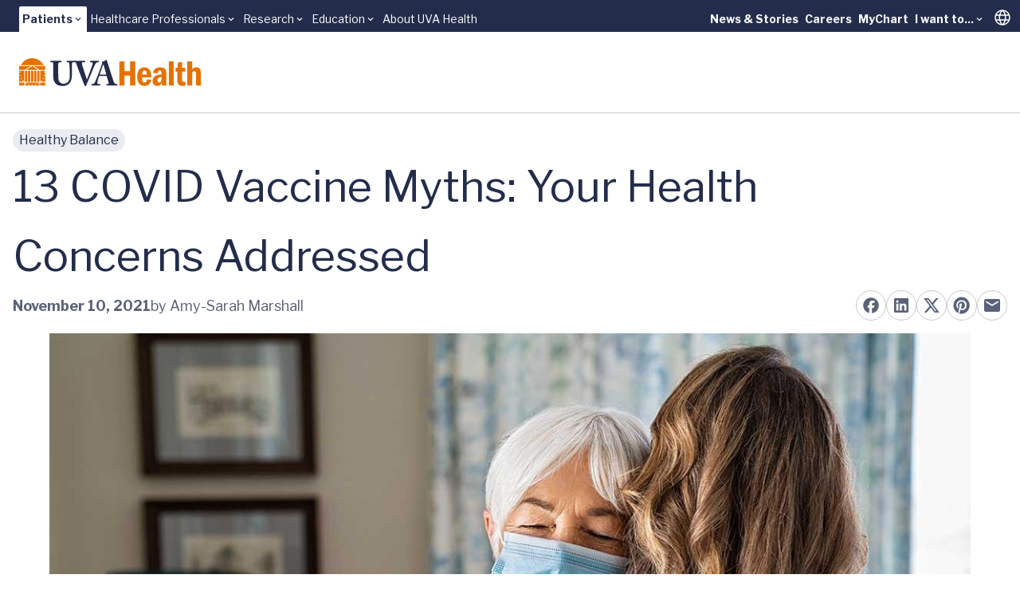

--- FILE ---
content_type: text/html; charset=utf-8
request_url: https://www.uvahealth.com/healthy-balance/covid-vaccine-myths-your-health-concerns-addressed/
body_size: 28904
content:
<!DOCTYPE html><html lang="en" data-astro-cid-sckkx6r4> <head><meta charset="UTF-8"><meta name="viewport" content="width=device-width"><link rel="icon" type="image/ico" href="/favicon.ico"><meta name="generator" content="Astro v5.14.5"><link rel="sitemap" href="/sitemap-index.xml"><meta name="description" content="Are you scared of the COVID vaccine? Not sure if it's worth the risk? Here's 11 facts that answer your health concerns and fears."><meta name="publication" content="Healthy Balance"><meta name="topics" content="Prevention,Novel Coronavirus Vaccine Tag,Infectious Diseases Tag,Wellness Preventive Health Tag,Make An Appointment Tag"><meta name="publishedDate" content="2021-11-10"><meta name="hidePublishDate" content="false"><title>13 Covid Vaccine Myths: Your Health Concerns Addressed</title><!-- Google Tag Manager --><script>
      (function (w, d, s, l, i) {
        w[l] = w[l] || [];
        w[l].push({ "gtm.start": new Date().getTime(), event: "gtm.js" });
        var f = d.getElementsByTagName(s)[0],
          j = d.createElement(s),
          dl = l != "dataLayer" ? "&l=" + l : "";
        j.async = true;
        j.src = "https://www.googletagmanager.com/gtm.js?id=" + i + dl;
        f.parentNode.insertBefore(j, f);
      })(window, document, "script", "dataLayer", "GTM-MXS554D");
    </script><!-- End Google Tag Manager --><meta property="og:site_name" content="13 Covid Vaccine Myths: Your Health Concerns Addressed"><meta property="og:url" content="https://www.uvahealth.com/healthy-balance/covid-vaccine-myths-your-health-concerns-addressed/"><meta name="twitter:site" content="@uvahealthnews"><meta name="twitter:creator" content="@uvahealthnews"><meta name="twitter:card" content="summary_large_image"><meta property="og:type" content="article"><meta name="author" content="Amy-Sarah Marshall"><meta property="article:author" content="Amy-Sarah Marshall"><meta property="og:title" content="13 COVID Vaccine Myths: Your Health Concerns Addressed"><meta name="twitter:title" content="13 COVID Vaccine Myths: Your Health Concerns Addressed"><meta property="og:image" content="https://cdn-assets-us.frontify.com/s3/frontify-enterprise-files-us/eyJwYXRoIjoidXZhLWhlYWx0aFwvZmlsZVwvMkJoQ04xTVdBcURYcU5Ydkx6SkcuanBnIn0:uva-health:U581JokVo7Eg2cG5nF5JphJZEB9twG224443LA-siVM?width=1200&height=630&crop=fp&fp=0.5,0.5&fp_zoom=1"><meta property="og:image:width" content="1200"><meta property="og:image:height" content="630"><meta property="og:image" content="https://cdn-assets-us.frontify.com/s3/frontify-enterprise-files-us/eyJwYXRoIjoidXZhLWhlYWx0aFwvZmlsZVwvMkJoQ04xTVdBcURYcU5Ydkx6SkcuanBnIn0:uva-health:U581JokVo7Eg2cG5nF5JphJZEB9twG224443LA-siVM?width=800&height=1200&crop=fp&fp=0.5,0.5&fp_zoom=1"><meta property="og:image:width" content="800"><meta property="og:image:height" content="1200"><meta name="twitter:image" content="https://cdn-assets-us.frontify.com/s3/frontify-enterprise-files-us/eyJwYXRoIjoidXZhLWhlYWx0aFwvZmlsZVwvMkJoQ04xTVdBcURYcU5Ydkx6SkcuanBnIn0:uva-health:U581JokVo7Eg2cG5nF5JphJZEB9twG224443LA-siVM?width=1200&height=630&crop=fp&fp=0.5,0.5&fp_zoom=1"><meta name="twitter:image:alt" content="This mom hugs her daughter, grateful she got the COVID vaccine."><link rel="stylesheet" href="/_astro/_path_.COpthOUM.css">
<style>.skiptranslate{display:none!important}#:1container{display:none!important}html,body{margin:0;width:100%;top:0!important}
</style></head> <body min-h-screen flex="~ col" font-sans accent-orange-shade data-astro-cid-sckkx6r4> <!-- Skip Navigation Links --> <div class="sr-only focus-within:not-sr-only" data-astro-cid-sckkx6r4> <a href="#main-content" class="absolute top-4 left-4 z-50 bg-uvah-primary text-white px-4 py-2 rounded-md focus:outline-none focus:ring-2 focus:ring-orange-500" data-astro-cid-sckkx6r4>
Skip to main content
</a> </div> <!-- Google Tag Manager (noscript) --> <noscript> <iframe src="https://www.googletagmanager.com/ns.html?id=GTM-MXS554D" height="0" width="0" style="display:none;visibility:hidden" data-astro-cid-sckkx6r4></iframe> </noscript> <!-- End Google Tag Manager (noscript) -->  <!-- Begin Google Translate --> <div hidden id="google_translate_element" data-astro-cid-sckkx6r4></div> <script type="text/javascript">
      function googleTranslateElementInit() {
        new google.translate.TranslateElement(
          { pageLanguage: "en" },
          "google_translate_element",
        );
      }
    </script> <script type="text/javascript" src="//translate.google.com/translate_a/element.js?cb=googleTranslateElementInit"></script> <!-- End Google Translate --> <style>astro-island,astro-slot,astro-static-slot{display:contents}</style><script>(()=>{var e=async t=>{await(await t())()};(self.Astro||(self.Astro={})).load=e;window.dispatchEvent(new Event("astro:load"));})();</script><script>(()=>{var A=Object.defineProperty;var g=(i,o,a)=>o in i?A(i,o,{enumerable:!0,configurable:!0,writable:!0,value:a}):i[o]=a;var d=(i,o,a)=>g(i,typeof o!="symbol"?o+"":o,a);{let i={0:t=>m(t),1:t=>a(t),2:t=>new RegExp(t),3:t=>new Date(t),4:t=>new Map(a(t)),5:t=>new Set(a(t)),6:t=>BigInt(t),7:t=>new URL(t),8:t=>new Uint8Array(t),9:t=>new Uint16Array(t),10:t=>new Uint32Array(t),11:t=>1/0*t},o=t=>{let[l,e]=t;return l in i?i[l](e):void 0},a=t=>t.map(o),m=t=>typeof t!="object"||t===null?t:Object.fromEntries(Object.entries(t).map(([l,e])=>[l,o(e)]));class y extends HTMLElement{constructor(){super(...arguments);d(this,"Component");d(this,"hydrator");d(this,"hydrate",async()=>{var b;if(!this.hydrator||!this.isConnected)return;let e=(b=this.parentElement)==null?void 0:b.closest("astro-island[ssr]");if(e){e.addEventListener("astro:hydrate",this.hydrate,{once:!0});return}let c=this.querySelectorAll("astro-slot"),n={},h=this.querySelectorAll("template[data-astro-template]");for(let r of h){let s=r.closest(this.tagName);s!=null&&s.isSameNode(this)&&(n[r.getAttribute("data-astro-template")||"default"]=r.innerHTML,r.remove())}for(let r of c){let s=r.closest(this.tagName);s!=null&&s.isSameNode(this)&&(n[r.getAttribute("name")||"default"]=r.innerHTML)}let p;try{p=this.hasAttribute("props")?m(JSON.parse(this.getAttribute("props"))):{}}catch(r){let s=this.getAttribute("component-url")||"<unknown>",v=this.getAttribute("component-export");throw v&&(s+=` (export ${v})`),console.error(`[hydrate] Error parsing props for component ${s}`,this.getAttribute("props"),r),r}let u;await this.hydrator(this)(this.Component,p,n,{client:this.getAttribute("client")}),this.removeAttribute("ssr"),this.dispatchEvent(new CustomEvent("astro:hydrate"))});d(this,"unmount",()=>{this.isConnected||this.dispatchEvent(new CustomEvent("astro:unmount"))})}disconnectedCallback(){document.removeEventListener("astro:after-swap",this.unmount),document.addEventListener("astro:after-swap",this.unmount,{once:!0})}connectedCallback(){if(!this.hasAttribute("await-children")||document.readyState==="interactive"||document.readyState==="complete")this.childrenConnectedCallback();else{let e=()=>{document.removeEventListener("DOMContentLoaded",e),c.disconnect(),this.childrenConnectedCallback()},c=new MutationObserver(()=>{var n;((n=this.lastChild)==null?void 0:n.nodeType)===Node.COMMENT_NODE&&this.lastChild.nodeValue==="astro:end"&&(this.lastChild.remove(),e())});c.observe(this,{childList:!0}),document.addEventListener("DOMContentLoaded",e)}}async childrenConnectedCallback(){let e=this.getAttribute("before-hydration-url");e&&await import(e),this.start()}async start(){let e=JSON.parse(this.getAttribute("opts")),c=this.getAttribute("client");if(Astro[c]===void 0){window.addEventListener(`astro:${c}`,()=>this.start(),{once:!0});return}try{await Astro[c](async()=>{let n=this.getAttribute("renderer-url"),[h,{default:p}]=await Promise.all([import(this.getAttribute("component-url")),n?import(n):()=>()=>{}]),u=this.getAttribute("component-export")||"default";if(!u.includes("."))this.Component=h[u];else{this.Component=h;for(let f of u.split("."))this.Component=this.Component[f]}return this.hydrator=p,this.hydrate},e,this)}catch(n){console.error(`[astro-island] Error hydrating ${this.getAttribute("component-url")}`,n)}}attributeChangedCallback(){this.hydrate()}}d(y,"observedAttributes",["props"]),customElements.get("astro-island")||customElements.define("astro-island",y)}})();</script><astro-island uid="Z1frUf3" prefix="r6" component-url="/_astro/Alert.CBThvnpI.js" component-export="default" renderer-url="/_astro/client.BmFsyJjG.js" props="{&quot;data-astro-cid-sckkx6r4&quot;:[0,true]}" ssr client="load" opts="{&quot;name&quot;:&quot;AlertBanner&quot;,&quot;value&quot;:true}" await-children><div class="w-full flex flex-col"></div><!--astro:end--></astro-island> <header block class="lg:hidden"> <script>(()=>{var e=async t=>{await(await t())()};(self.Astro||(self.Astro={})).only=e;window.dispatchEvent(new Event("astro:only"));})();</script><astro-island uid="Z1fpNPX" component-url="/_astro/LevelOneMobile.irsTwazV.js" component-export="default" renderer-url="/_astro/client.BmFsyJjG.js" props="{&quot;data&quot;:[1,[[0,{&quot;label&quot;:[0,{&quot;title&quot;:[0,&quot;Patients&quot;],&quot;href&quot;:[0,&quot;main,childrens&quot;]}],&quot;dropdown&quot;:[1,[[0,{&quot;title&quot;:[0,&quot;UVA Health&quot;],&quot;href&quot;:[0,&quot;/&quot;]}],[0,{&quot;title&quot;:[0,&quot;UVA Health Children&#39;s&quot;],&quot;href&quot;:[0,&quot;https://childrens.uvahealth.com&quot;]}]]],&quot;levelTwo&quot;:[1,[[0,{&quot;label&quot;:[0,{&quot;title&quot;:[0,&quot;Find Care&quot;],&quot;href&quot;:[0,&quot;/find-care&quot;]}],&quot;_metadata&quot;:[0,{&quot;uid&quot;:[0,&quot;csc0b6269d770a8c19&quot;]}],&quot;level_3_menu_items&quot;:[1,[]]}],[0,{&quot;label&quot;:[0,{&quot;title&quot;:[0,&quot;Find a Provider&quot;],&quot;href&quot;:[0,&quot;Provider Search, Insurance Coverage, Ratings and Reviews&quot;]}],&quot;_metadata&quot;:[0,{&quot;uid&quot;:[0,&quot;csf2bce1c05851b4c8&quot;]}],&quot;level_3_menu_items&quot;:[1,[[0,{&quot;label&quot;:[0,{&quot;title&quot;:[0,&quot;Find a Doctor or Provider&quot;],&quot;href&quot;:[0,&quot;/search?tab=providers&quot;]}],&quot;_metadata&quot;:[0,{&quot;uid&quot;:[0,&quot;csf4536627e3310942&quot;]}],&quot;group_links&quot;:[1,[]]}],[0,{&quot;label&quot;:[0,{&quot;title&quot;:[0,&quot;Insurance Coverage&quot;],&quot;href&quot;:[0,&quot;/support/billing-and-insurance/insurance-plan-participation&quot;]}],&quot;_metadata&quot;:[0,{&quot;uid&quot;:[0,&quot;cs3b400496af7ec6f3&quot;]}],&quot;group_links&quot;:[1,[]]}],[0,{&quot;label&quot;:[0,{&quot;title&quot;:[0,&quot;Ratings and Reviews&quot;],&quot;href&quot;:[0,&quot;/about/patient-reviews-testimonials&quot;]}],&quot;_metadata&quot;:[0,{&quot;uid&quot;:[0,&quot;csef6644f5fbc0481a&quot;]}],&quot;group_links&quot;:[1,[]]}]]]}],[0,{&quot;label&quot;:[0,{&quot;title&quot;:[0,&quot;Find a Location&quot;],&quot;href&quot;:[0,&quot;/search?tab=locations&quot;]}],&quot;_metadata&quot;:[0,{&quot;uid&quot;:[0,&quot;cs1bff58a64a261f51&quot;]}],&quot;level_3_menu_items&quot;:[1,[]]}],[0,{&quot;label&quot;:[0,{&quot;title&quot;:[0,&quot;Patients &amp; Visitors&quot;],&quot;href&quot;:[0,&quot;/patients-and-visitors&quot;]}],&quot;_metadata&quot;:[0,{&quot;uid&quot;:[0,&quot;cs0d4c3845c2fb1a41&quot;]}],&quot;level_3_menu_items&quot;:[1,[]]}]]],&quot;isActive&quot;:[0,true],&quot;utilityLinks&quot;:[1,[[0,{&quot;label&quot;:[0,{&quot;title&quot;:[0,&quot;News &amp; Stories&quot;],&quot;href&quot;:[0,&quot;/news-and-stories&quot;]}],&quot;_metadata&quot;:[0,{&quot;uid&quot;:[0,&quot;cs4bb664d47859f7f8&quot;]}],&quot;dropdown_links&quot;:[1,[]]}],[0,{&quot;label&quot;:[0,{&quot;title&quot;:[0,&quot;Careers&quot;],&quot;href&quot;:[0,&quot;https://careers.uvahealth.org/us/en&quot;]}],&quot;dropdown_links&quot;:[1,[]],&quot;_metadata&quot;:[0,{&quot;uid&quot;:[0,&quot;cs9ebaf091a0c30868&quot;]}]}],[0,{&quot;label&quot;:[0,{&quot;title&quot;:[0,&quot;MyChart&quot;],&quot;href&quot;:[0,&quot;https://mychart.healthsystem.virginia.edu/mychart/Authentication/Login?&quot;]}],&quot;_metadata&quot;:[0,{&quot;uid&quot;:[0,&quot;cs35b9426398bfac2f&quot;]}],&quot;dropdown_links&quot;:[1,[]]}],[0,{&quot;label&quot;:[0,{&quot;title&quot;:[0,&quot;I want to...&quot;],&quot;href&quot;:[0,&quot;/&quot;]}],&quot;_metadata&quot;:[0,{&quot;uid&quot;:[0,&quot;cse840c985d1725f4d&quot;]}],&quot;dropdown_links&quot;:[1,[[0,{&quot;title&quot;:[0,&quot;Pay a Bill&quot;],&quot;href&quot;:[0,&quot;/support/billing-and-insurance&quot;]}],[0,{&quot;title&quot;:[0,&quot;Request an Appointment&quot;],&quot;href&quot;:[0,&quot;/forms/request-an-appointment&quot;]}],[0,{&quot;title&quot;:[0,&quot;Search Clinical Trials&quot;],&quot;href&quot;:[0,&quot;/clinical-trials&quot;]}],[0,{&quot;title&quot;:[0,&quot;Find a Provider&quot;],&quot;href&quot;:[0,&quot;/search?tab=providers&quot;]}],[0,{&quot;title&quot;:[0,&quot;Find a Location&quot;],&quot;href&quot;:[0,&quot;/search?tab=locations&quot;]}]]]}]]]}],[0,{&quot;label&quot;:[0,{&quot;title&quot;:[0,&quot;Healthcare Professionals&quot;],&quot;href&quot;:[0,&quot;/healthcare&quot;]}],&quot;dropdown&quot;:[1,[[0,{&quot;title&quot;:[0,&quot;Overview&quot;],&quot;href&quot;:[0,&quot;/healthcare-professionals&quot;]}],[0,{&quot;title&quot;:[0,&quot;Refer a Patient&quot;],&quot;href&quot;:[0,&quot;/support/patient-referrals&quot;]}],[0,{&quot;title&quot;:[0,&quot;UVA Health Continuing Education&quot;],&quot;href&quot;:[0,&quot;https://uva.cloud-cme.com/&quot;]}]]],&quot;levelTwo&quot;:[1,[]],&quot;isActive&quot;:[0,false],&quot;utilityLinks&quot;:[1,[]]}],[0,{&quot;label&quot;:[0,{&quot;title&quot;:[0,&quot;Research&quot;],&quot;href&quot;:[0,&quot;som&quot;]}],&quot;dropdown&quot;:[1,[[0,{&quot;title&quot;:[0,&quot;School of Medicine&quot;],&quot;href&quot;:[0,&quot;https://med.virginia.edu/research/&quot;]}],[0,{&quot;title&quot;:[0,&quot;School of Nursing&quot;],&quot;href&quot;:[0,&quot;https://nursing.virginia.edu/research/&quot;]}]]],&quot;levelTwo&quot;:[1,[]],&quot;isActive&quot;:[0,false],&quot;utilityLinks&quot;:[1,[]]}],[0,{&quot;label&quot;:[0,{&quot;title&quot;:[0,&quot;Education&quot;],&quot;href&quot;:[0,&quot;/education&quot;]}],&quot;dropdown&quot;:[1,[[0,{&quot;title&quot;:[0,&quot;School of Medicine&quot;],&quot;href&quot;:[0,&quot;https://med.virginia.edu/education/&quot;]}],[0,{&quot;title&quot;:[0,&quot;School of Nursing&quot;],&quot;href&quot;:[0,&quot;https://nursing.virginia.edu/&quot;]}],[0,{&quot;title&quot;:[0,&quot;Health Sciences Library&quot;],&quot;href&quot;:[0,&quot;https://guides.hsl.virginia.edu/home&quot;]}]]],&quot;levelTwo&quot;:[1,[]],&quot;isActive&quot;:[0,false],&quot;utilityLinks&quot;:[1,[]]}],[0,{&quot;label&quot;:[0,{&quot;title&quot;:[0,&quot;About UVA Health&quot;],&quot;href&quot;:[0,&quot;/about&quot;]}],&quot;dropdown&quot;:[1,[]],&quot;levelTwo&quot;:[1,[]],&quot;isActive&quot;:[0,false],&quot;utilityLinks&quot;:[1,[]]}]]]}" ssr client="only" opts="{&quot;name&quot;:&quot;LevelOneMobile&quot;,&quot;value&quot;:&quot;react&quot;}" await-children><template data-astro-template="gradient"><span w-full> <div w-full h="3 @tablet:4" flex> <span grow-6 class="bg-blue"></span> <span grow-3 class="bg-blue-75"></span> <span grow-1 class="bg-blue-50"></span> </div> </span></template><template data-astro-template="logo"><a href="/" class="block w-48" aria-label="Home"> <svg viewBox="0 0 226 34" fill="none" xmlns="http://www.w3.org/2000/svg"> <g clip-path="url(#clip0_963_10951)"> <path d="M25.2406 15.3474H22.4399V28.7681H25.2406V15.3474Z" class="fill-orange"></path> <path d="M10.0354 15.3474H7.32422V28.7681H10.0354V15.3474Z" class="fill-orange"></path> <path d="M13.8593 15.3474H10.9692V28.7681H13.8593V15.3474Z" class="fill-orange"></path> <path d="M17.6831 15.3474H14.793V28.7681H17.6831V15.3474Z" class="fill-orange"></path> <path d="M21.5068 15.3474H18.6167V28.7681H21.5068V15.3474Z" class="fill-orange"></path> <path d="M24.039 14.3997H8.46826L16.4579 9.44965L24.039 14.3997Z" class="fill-orange"></path> <path d="M6.67486 14.3997H0V9.39874H14.75L6.67486 14.3997Z" class="fill-orange"></path> <path d="M18.1069 9.39874H32.4719V14.3997H25.762L18.1069 9.39874Z" class="fill-orange"></path> <path d="M30.418 8.45105H2.05762C4.83492 3.40705 10.1445 0 16.2359 0C22.3272 0 27.6368 3.40705 30.4141 8.45105H30.418Z" class="fill-orange"></path> <path fill-rule="evenodd" clip-rule="evenodd" d="M2.18606 24.942L1.941 25.6939L2.57503 25.2279L3.20907 25.6939L2.9679 24.942L3.60193 24.476H2.8162L2.57503 23.7241L2.33387 24.476H1.54813L2.18606 24.942ZM0 20.6773L0.637924 21.1433L0.392868 21.8952L1.0269 21.4292L1.66094 21.8952L1.41977 21.1433L2.0538 20.6773H1.26807L1.0269 19.9254L0.785735 20.6773H0ZM6.39091 28.7681H5.53126L5.2901 28.0201L5.92413 27.554H5.1384L4.89723 26.8021L4.65606 27.554H3.87033L4.50825 28.0201L4.26709 28.7681H0V20.6773V17.7598L0.595136 17.3251L1.22917 17.7911L0.988004 17.0392L1.62204 16.5732H0.836302L0.595136 15.8213L0.486222 16.162L0.334521 16.5693H0V15.3474H6.39091V28.7681ZM5.52737 28.7681H4.27098L4.89723 28.3099L5.52348 28.7681H5.52737ZM0 17.6658V16.8865L0.186709 17.0235L0.0505671 17.4426L0 17.6658Z" class="fill-orange"></path> <path d="M6.39091 29.7158H0V33.2795H6.39091V29.7158Z" class="fill-orange"></path> <path d="M32.4758 29.7158H26.1743V33.2795H32.4758V29.7158Z" class="fill-orange"></path> <path fill-rule="evenodd" clip-rule="evenodd" d="M20.6156 32.2338L21.2535 31.7678H20.4678L20.2266 31.0159L19.9854 31.7678H19.1997L19.8337 32.2338L19.5926 32.9857L20.2266 32.5197L20.8606 32.9857L20.6156 32.2338ZM15.874 32.7312L15.695 33.2795H7.32422V29.7158H8.35501L8.17608 30.2719H7.39035L8.02827 30.7379L7.78321 31.4898L8.41725 31.0238L9.05128 31.4898L8.81011 30.7379L9.44415 30.2719H8.65841L8.47948 29.7158H24.0347L23.8558 30.2719H23.07L23.7041 30.7379L23.4629 31.4898L24.0969 31.0238L24.731 31.4898L24.4859 30.7379L25.1238 30.2719H24.3381L24.1592 29.7158H25.2366V33.2795H16.8308L16.6519 32.7312L17.2859 32.2652H16.5002L16.259 31.5133L16.0179 32.2652H15.2321L15.8701 32.7312H15.874ZM11.7897 32.2338L11.5446 32.9857L12.1787 32.5197L12.8127 32.9857L12.5715 32.2338L13.2056 31.7678H12.4198L12.1787 31.0159L11.9375 31.7678H11.1518L11.7897 32.2338ZM16.6247 33.2795H15.9051L16.2629 33.0171L16.6247 33.2795Z" class="fill-orange"></path> <path fill-rule="evenodd" clip-rule="evenodd" d="M30.3325 24.942L30.9704 24.476H30.1847L29.9435 23.7241L29.7023 24.476H28.9166L29.5506 24.942L29.3095 25.6939L29.9435 25.2279L30.5775 25.6939L30.3325 24.942ZM28.2514 28.7681L28.0103 28.0201L28.6482 27.554H27.8625L27.6213 26.8021L27.3801 27.554H26.5944L27.2284 28.0201L26.9873 28.7681L27.6213 28.3099L28.2476 28.7681H28.2514ZM32.4719 28.7681H26.1704V15.3474H32.4719V16.5693H32.1607L31.9195 15.8174L31.6783 16.5693H30.8926L31.5266 17.0353L31.2855 17.7872L31.9195 17.3212L32.4719 17.7245V20.6734H31.7328L31.4916 19.9215L31.2505 20.6734H30.4647L31.0988 21.1394L30.8576 21.8913L31.4916 21.4253L32.1257 21.8913L31.8806 21.1394L32.4719 20.7086V28.7681ZM32.4719 16.9178V17.5326L32.3124 17.0353L32.4719 16.9178Z" class="fill-orange"></path> <path d="M94.8017 7.05297C95.8947 5.15364 97.1939 4.85601 97.9057 4.85601H98.8704C99.1232 4.85601 99.166 4.72678 99.166 4.55838V3.50102C99.166 3.20339 99.1232 3.12115 98.8704 3.12115C98.4931 3.12115 97.4429 3.25039 93.5414 3.25039C90.7291 3.25039 88.7998 3.12115 88.4225 3.12115C88.2124 3.12115 88.1696 3.20731 88.1696 3.41878V4.47614C88.1696 4.73069 88.2124 4.85601 88.3797 4.85601H89.6789C90.8964 4.85601 91.3981 5.74497 91.3981 6.25016C91.3981 6.75534 91.3981 7.47591 90.978 8.57243C90.309 10.4718 89.0059 14.0198 88.2085 16.0914C87.664 17.6109 85.6063 22.8899 84.3926 25.7212H84.2254L81.0358 16.3029C80.1528 13.8514 78.5619 8.82698 78.2235 7.30752C78.099 6.71618 78.099 6.211 78.099 5.87029C78.099 5.32203 78.8964 4.85601 79.9038 4.85601H81.7087C82.0043 4.85601 82.0432 4.68761 82.0432 4.47614V3.50494C82.0432 3.25039 82.0004 3.12507 81.6231 3.12507C81.2458 3.12507 79.3593 3.2543 74.9949 3.2543C71.9259 3.2543 70.1522 3.25039 69.1097 3.24647C68.9619 3.24647 68.7557 3.24647 68.4951 3.24647C68.1956 3.24647 68.0011 3.24647 67.865 3.24647C67.0831 3.2543 66.0134 3.25822 64.7065 3.25822C61.8553 3.25822 59.9259 3.12899 59.5058 3.12899C59.253 3.12899 59.2102 3.21514 59.2102 3.42661V4.52314C59.2102 4.73461 59.253 4.85992 59.5058 4.85992H60.8478C61.5596 4.85992 62.2326 5.61966 62.3998 6.71618C62.5671 7.68738 62.9872 12.3319 62.9872 15.88V22.3847C62.9872 25.4236 62.0225 27.7498 60.346 29.2693C59.2141 30.3266 56.9464 31.1294 55.3944 31.1294C53.5078 31.1294 51.5357 30.4559 50.1509 28.7641C49.229 27.5814 48.8517 25.6821 48.809 23.7397C48.7662 22.3886 48.5989 17.0235 48.5989 14.7874V11.9991C48.5989 9.84518 48.6417 6.97465 48.6845 6.50862C48.7701 5.66274 49.4819 4.86384 50.9055 4.86384H52.3331C52.6287 4.86384 52.6676 4.77769 52.6676 4.56621V3.46969C52.6676 3.21514 52.6248 3.1329 52.2903 3.1329C51.8274 3.1329 49.8164 3.26214 46.1211 3.26214C41.7179 3.26214 39.6602 3.1329 39.2401 3.1329C38.9056 3.1329 38.8628 3.21906 38.8628 3.46969V4.48397C38.8628 4.7816 38.9056 4.86384 39.1584 4.86384H41.1305C42.0135 4.86384 42.3052 5.54133 42.3052 7.01772V16.9843C42.3052 22.5178 42.4725 25.3453 43.1882 27.1624C44.1957 29.8645 46.0394 31.85 48.0543 32.739C49.8164 33.4987 52.5004 33.7963 54.4725 33.7963C57.1992 33.7963 60.0504 32.8251 61.8981 31.1764C64.0802 29.234 65.2122 26.571 65.465 23.1092C65.5933 21.4605 65.675 14.0707 65.675 13.4794C65.675 12.888 65.675 7.0608 65.7606 6.46946C65.8462 6.04652 65.9707 4.86384 67.5655 4.86384H69.1719C70.0549 4.86384 70.5567 5.28678 70.9768 6.25799C71.4786 7.44067 73.5791 13.5655 74.7538 16.4791C75.9285 19.3928 79.7444 29.6139 81.2964 32.9505C81.5492 33.4987 81.7165 34.0078 82.261 34.0078C82.7239 34.0078 82.9301 33.7963 83.2257 33.2872C83.9375 32.0615 88.6792 20.7438 89.7294 18.4646C91.3242 14.9166 93.1252 9.93525 94.8056 7.0608" class="fill-uvah-primary"></path> <path d="M100.17 19.894C100.504 18.8366 104.114 8.87005 104.324 8.32179C104.448 7.94192 104.577 7.77353 104.826 7.77353C105.036 7.77353 105.121 8.06724 105.289 8.70166L108.435 19.894H100.17ZM122.026 31.5485H120.603C119.973 31.5485 118.883 31.0433 118.168 29.6491C117.58 28.5095 114.854 20.6537 113.889 17.3603C113.092 14.6581 109.82 5.1967 109.023 2.53764C108.894 2.07162 108.813 1.82098 108.56 1.82098C108.35 1.82098 108.225 1.98938 108.015 2.20085C107.385 2.91751 104.658 4.01794 103.316 4.31165C102.982 4.39781 102.896 4.5662 102.896 4.69152C102.896 4.85992 103.064 5.07139 103.192 5.23978C103.488 5.7058 103.278 6.25406 103.149 6.67701C102.772 7.81661 99.3723 16.8942 99.0377 17.7401C97.653 21.4566 94.6734 28.8032 94.0861 29.6922C93.2459 30.961 92.2384 31.5524 91.2348 31.5524H90.1418C89.889 31.5524 89.8462 31.6816 89.8462 31.9322V32.7351C89.8462 33.0327 89.889 33.2833 90.1418 33.2833C90.7292 33.2833 91.6511 33.158 94.7162 33.158C98.1548 33.158 99.8779 33.2833 100.423 33.2833C100.757 33.2833 100.8 33.158 100.8 32.8173V31.8892C100.8 31.7208 100.757 31.5524 100.337 31.5524H98.8705C97.6102 31.5524 97.2329 30.5381 97.2329 29.61C97.2329 28.2589 99.2906 22.4708 99.6251 21.5858H108.813C109.315 23.1052 110.952 28.5135 111.329 30.0329C111.582 31.1294 111.205 31.5524 110.069 31.5524H108.894C108.684 31.5524 108.642 31.7208 108.642 31.9322V32.7351C108.642 33.0327 108.684 33.2833 109.104 33.2833C109.945 33.2833 111.411 33.158 114.892 33.158C120.264 33.158 121.143 33.2833 121.941 33.2833C122.275 33.2833 122.318 32.9896 122.318 32.7351V31.9322C122.318 31.7208 122.275 31.5524 122.022 31.5524" class="fill-uvah-primary"></path> <path d="M144.427 3.88483V33.2794H138.036V21.249H130.984V33.2794H124.593V3.88483H130.984V15.7429H138.036V3.88483H144.427Z" class="fill-orange"></path> <path d="M164.436 23.4029H153.086C153.059 24.5934 153.086 25.6312 153.183 26.5124C153.277 27.3935 153.533 28.118 153.953 28.6858C154.373 29.2537 155.046 29.5356 155.972 29.5356C157.127 29.5356 157.898 29.1793 158.279 28.4704C158.664 27.7616 158.921 26.8687 159.049 25.7918L164.436 26.1364C164.25 26.998 164.032 27.7929 163.775 28.5253C163.518 29.2576 163.087 30.0251 162.484 30.828C161.877 31.6308 161.029 32.3122 159.94 32.8722C158.851 33.4322 157.485 33.7102 155.848 33.7102C153.767 33.7102 152.055 33.2168 150.705 32.226C149.36 31.2352 148.383 29.9155 147.776 28.2668C147.17 26.6181 146.866 24.7579 146.866 22.6941C146.866 21.5741 146.983 20.3288 147.22 18.962C147.454 17.5914 147.878 16.3421 148.492 15.2064C149.247 13.8436 150.278 12.8137 151.581 12.1166C152.884 11.4195 154.292 11.071 155.801 11.071C157.54 11.071 159.014 11.4665 160.224 12.2537C161.433 13.0447 162.313 13.9689 162.853 15.0302C163.549 16.3656 163.989 17.6462 164.168 18.872C164.347 20.0977 164.436 21.6093 164.436 23.4029ZM153.129 19.9176H158.73C158.757 19.2714 158.73 18.5978 158.656 17.8929C158.578 17.1919 158.325 16.5458 157.898 15.9544C157.47 15.367 156.816 15.0733 155.929 15.0733C154.747 15.0733 153.996 15.5432 153.673 16.4831C153.354 17.423 153.172 18.5665 153.129 19.9136V19.9176Z" class="fill-orange"></path> <path d="M172.433 18.4333L166.77 17.8537C166.957 16.7337 167.272 15.7116 167.723 14.7874C168.17 13.8632 169.053 13.0212 170.364 12.2576C171.745 11.4704 173.456 11.0749 175.495 11.0749C178.229 11.0749 180.318 11.8346 181.757 13.358C182.356 13.9611 182.737 14.7717 182.901 15.7899C183.064 16.8081 183.146 18.1435 183.146 19.7922V28.443C183.146 30.8084 183.266 32.4257 183.508 33.2834H177.949C177.805 32.7821 177.716 32.3239 177.681 31.9049C177.646 31.4898 177.626 30.8279 177.626 29.9233C177.043 31.0003 176.315 31.901 175.448 32.6255C174.577 33.3499 173.324 33.7102 171.687 33.7102C170.049 33.7102 168.769 33.2207 167.68 32.2378C166.591 31.2548 166.046 29.7667 166.046 27.7733C166.046 25.78 166.505 24.3232 167.423 23.1875C168.341 22.0558 169.594 21.2412 171.173 20.7439C172.756 20.2504 174.752 19.9293 177.159 19.7844V18.9463C177.159 17.6697 177.039 16.7063 176.798 16.0523C176.557 15.3983 175.965 15.0733 175.024 15.0733C174.083 15.0733 173.46 15.3709 173.11 15.9662C172.76 16.5614 172.535 17.3838 172.437 18.4294L172.433 18.4333ZM177.159 23.9394V22.886C175.907 23.0426 174.938 23.258 174.262 23.5322C173.585 23.8063 173.079 24.2097 172.745 24.7462C172.41 25.2827 172.243 26.0267 172.243 26.9745C172.243 28.7955 172.92 29.7079 174.273 29.7079C175.043 29.7079 175.697 29.3124 176.241 28.5252C176.611 27.9809 176.856 27.3622 176.981 26.6729C177.101 25.9837 177.163 25.0751 177.163 23.9394H177.159Z" class="fill-orange"></path> <path d="M186.273 3.88483H192.279V33.2794H186.273V3.88483Z" class="fill-orange"></path> <path d="M197.581 5.15366L202.669 4.67981V11.5448H206.644V16.3225H202.669V24.284C202.669 25.8348 202.735 26.8883 202.863 27.4483C202.992 28.0083 203.338 28.3686 203.902 28.5331C204.466 28.6975 205.485 28.7367 206.967 28.6506V33.2755C205.512 33.5614 204.267 33.7063 203.225 33.7063C200.673 33.7063 198.884 32.9622 197.861 31.4702C197.519 30.9807 197.274 30.4246 197.122 29.8019C196.974 29.1792 196.881 28.5096 196.846 27.8007C196.811 27.0919 196.791 26.1403 196.791 24.9498V16.3186H194.442V11.5409H197.114L197.585 5.14975L197.581 5.15366Z" class="fill-orange"></path> <path d="M209.266 3.88483H215.272V13.8475C215.785 13.0604 216.416 12.3985 217.162 11.8659C217.909 11.3373 219.045 11.071 220.57 11.071C222.25 11.071 223.487 11.4665 224.281 12.2536C225.07 13.0447 225.557 13.9885 225.735 15.0928C225.914 16.1972 226.004 17.6031 226.004 19.3105V33.2755H219.998V19.3105C219.998 18.0339 219.893 17.1253 219.687 16.5888C219.481 16.0523 218.913 15.7821 217.987 15.7821C216.82 15.7821 216.073 16.1071 215.754 16.7494C215.435 17.3916 215.272 18.3041 215.272 19.4828V33.2755H209.266V3.88483Z" class="fill-orange"></path> </g> <defs> <clipPath id="clip0_963_10951"> <rect width="226" height="34" fill="white"></rect> </clipPath> </defs> </svg> </a></template><!--astro:end--></astro-island> </header> <header hidden lg:flex="~ col"> <div h-10 relative bg-uvah-primary text-primary-ondark uva-p3 pl-6 pr-1> <div flex h-full justify-between items-center max-w-screen-2xl mx-auto> <astro-island uid="ZiTt6u" prefix="r17" component-url="/_astro/LevelOneNavMenu.DsLKGbnm.js" component-export="default" renderer-url="/_astro/client.BmFsyJjG.js" props="{&quot;items&quot;:[1,[[0,{&quot;label&quot;:[0,{&quot;title&quot;:[0,&quot;Patients&quot;],&quot;href&quot;:[0,&quot;main,childrens&quot;]}],&quot;isActive&quot;:[0,true],&quot;menuItems&quot;:[1,[[0,{&quot;label&quot;:[0,{&quot;title&quot;:[0,&quot;UVA Health&quot;],&quot;href&quot;:[0,&quot;/&quot;]}]}],[0,{&quot;label&quot;:[0,{&quot;title&quot;:[0,&quot;UVA Health Children&#39;s&quot;],&quot;href&quot;:[0,&quot;https://childrens.uvahealth.com&quot;]}]}]]]}],[0,{&quot;label&quot;:[0,{&quot;title&quot;:[0,&quot;Healthcare Professionals&quot;],&quot;href&quot;:[0,&quot;/healthcare&quot;]}],&quot;isActive&quot;:[0,false],&quot;menuItems&quot;:[1,[[0,{&quot;label&quot;:[0,{&quot;title&quot;:[0,&quot;Overview&quot;],&quot;href&quot;:[0,&quot;/healthcare-professionals&quot;]}]}],[0,{&quot;label&quot;:[0,{&quot;title&quot;:[0,&quot;Refer a Patient&quot;],&quot;href&quot;:[0,&quot;/support/patient-referrals&quot;]}]}],[0,{&quot;label&quot;:[0,{&quot;title&quot;:[0,&quot;UVA Health Continuing Education&quot;],&quot;href&quot;:[0,&quot;https://uva.cloud-cme.com/&quot;]}]}]]]}],[0,{&quot;label&quot;:[0,{&quot;title&quot;:[0,&quot;Research&quot;],&quot;href&quot;:[0,&quot;som&quot;]}],&quot;isActive&quot;:[0,false],&quot;menuItems&quot;:[1,[[0,{&quot;label&quot;:[0,{&quot;title&quot;:[0,&quot;School of Medicine&quot;],&quot;href&quot;:[0,&quot;https://med.virginia.edu/research/&quot;]}]}],[0,{&quot;label&quot;:[0,{&quot;title&quot;:[0,&quot;School of Nursing&quot;],&quot;href&quot;:[0,&quot;https://nursing.virginia.edu/research/&quot;]}]}]]]}],[0,{&quot;label&quot;:[0,{&quot;title&quot;:[0,&quot;Education&quot;],&quot;href&quot;:[0,&quot;/education&quot;]}],&quot;isActive&quot;:[0,false],&quot;menuItems&quot;:[1,[[0,{&quot;label&quot;:[0,{&quot;title&quot;:[0,&quot;School of Medicine&quot;],&quot;href&quot;:[0,&quot;https://med.virginia.edu/education/&quot;]}]}],[0,{&quot;label&quot;:[0,{&quot;title&quot;:[0,&quot;School of Nursing&quot;],&quot;href&quot;:[0,&quot;https://nursing.virginia.edu/&quot;]}]}],[0,{&quot;label&quot;:[0,{&quot;title&quot;:[0,&quot;Health Sciences Library&quot;],&quot;href&quot;:[0,&quot;https://guides.hsl.virginia.edu/home&quot;]}]}]]]}],[0,{&quot;label&quot;:[0,{&quot;title&quot;:[0,&quot;About UVA Health&quot;],&quot;href&quot;:[0,&quot;/about&quot;]}],&quot;isActive&quot;:[0,false],&quot;menuItems&quot;:[1,[]]}]]]}" ssr client="load" opts="{&quot;name&quot;:&quot;LevelOneNavMenu&quot;,&quot;value&quot;:true}" await-children><nav aria-label="Main" data-orientation="horizontal" dir="ltr" class="h-full flex items-stretch"><div style="position:relative"><ul data-orientation="horizontal" class="h-full flex gap-1 items-end" dir="ltr"><li><button id="radix-_r17R_0_-trigger-radix-_r17R_b_" data-state="closed" aria-expanded="false" aria-controls="radix-_r17R_0_-content-radix-_r17R_b_" class="flex items-center gap-0.5 group px-1 py-1 rounded-t-sm bg-white text-primary font-bold" data-radix-collection-item=""><span class="group-data-[state=open]:underline">Patients</span><span class="i-mdi:chevron-down group-data-[state=open]:rotate-180"></span></button></li><li><button id="radix-_r17R_0_-trigger-radix-_r17R_j_" data-state="closed" aria-expanded="false" aria-controls="radix-_r17R_0_-content-radix-_r17R_j_" class="flex items-center gap-0.5 group px-1 py-1 rounded-t-sm " data-radix-collection-item=""><span class="group-data-[state=open]:underline">Healthcare Professionals</span><span class="i-mdi:chevron-down group-data-[state=open]:rotate-180"></span></button></li><li><button id="radix-_r17R_0_-trigger-radix-_r17R_r_" data-state="closed" aria-expanded="false" aria-controls="radix-_r17R_0_-content-radix-_r17R_r_" class="flex items-center gap-0.5 group px-1 py-1 rounded-t-sm " data-radix-collection-item=""><span class="group-data-[state=open]:underline">Research</span><span class="i-mdi:chevron-down group-data-[state=open]:rotate-180"></span></button></li><li><button id="radix-_r17R_0_-trigger-radix-_r17R_13_" data-state="closed" aria-expanded="false" aria-controls="radix-_r17R_0_-content-radix-_r17R_13_" class="flex items-center gap-0.5 group px-1 py-1 rounded-t-sm " data-radix-collection-item=""><span class="group-data-[state=open]:underline">Education</span><span class="i-mdi:chevron-down group-data-[state=open]:rotate-180"></span></button></li><li class=""><a href="/about" class="block px-1 py-1 rounded-t-sm hover:underline " data-radix-collection-item="">About UVA Health</a></li></ul></div></nav><!--astro:end--></astro-island> <astro-island uid="Z2ltQhH" prefix="r18" component-url="/_astro/UtilityMenu.CYaD5tUw.js" component-export="default" renderer-url="/_astro/client.BmFsyJjG.js" props="{&quot;items&quot;:[1,[[0,{&quot;label&quot;:[0,{&quot;title&quot;:[0,&quot;News &amp; Stories&quot;],&quot;href&quot;:[0,&quot;/news-and-stories&quot;]}],&quot;_metadata&quot;:[0,{&quot;uid&quot;:[0,&quot;cs4bb664d47859f7f8&quot;]}],&quot;dropdown_links&quot;:[1,[]]}],[0,{&quot;label&quot;:[0,{&quot;title&quot;:[0,&quot;Careers&quot;],&quot;href&quot;:[0,&quot;https://careers.uvahealth.org/us/en&quot;]}],&quot;dropdown_links&quot;:[1,[]],&quot;_metadata&quot;:[0,{&quot;uid&quot;:[0,&quot;cs9ebaf091a0c30868&quot;]}]}],[0,{&quot;label&quot;:[0,{&quot;title&quot;:[0,&quot;MyChart&quot;],&quot;href&quot;:[0,&quot;https://mychart.healthsystem.virginia.edu/mychart/Authentication/Login?&quot;]}],&quot;_metadata&quot;:[0,{&quot;uid&quot;:[0,&quot;cs35b9426398bfac2f&quot;]}],&quot;dropdown_links&quot;:[1,[]]}],[0,{&quot;label&quot;:[0,{&quot;title&quot;:[0,&quot;I want to...&quot;],&quot;href&quot;:[0,&quot;/&quot;]}],&quot;_metadata&quot;:[0,{&quot;uid&quot;:[0,&quot;cse840c985d1725f4d&quot;]}],&quot;dropdown_links&quot;:[1,[[0,{&quot;title&quot;:[0,&quot;Pay a Bill&quot;],&quot;href&quot;:[0,&quot;/support/billing-and-insurance&quot;]}],[0,{&quot;title&quot;:[0,&quot;Request an Appointment&quot;],&quot;href&quot;:[0,&quot;/forms/request-an-appointment&quot;]}],[0,{&quot;title&quot;:[0,&quot;Search Clinical Trials&quot;],&quot;href&quot;:[0,&quot;/clinical-trials&quot;]}],[0,{&quot;title&quot;:[0,&quot;Find a Provider&quot;],&quot;href&quot;:[0,&quot;/search?tab=providers&quot;]}],[0,{&quot;title&quot;:[0,&quot;Find a Location&quot;],&quot;href&quot;:[0,&quot;/search?tab=locations&quot;]}]]]}],[0,{&quot;label&quot;:[0,{&quot;title&quot;:[0,&quot;translate&quot;]}],&quot;translation_data&quot;:[1,[[0,{&quot;title&quot;:[0,&quot;English&quot;],&quot;langCode&quot;:[0,&quot;en&quot;]}],[0,{&quot;title&quot;:[0,&quot;Español&quot;],&quot;langCode&quot;:[0,&quot;es&quot;]}],[0,{&quot;title&quot;:[0,&quot;한국어&quot;],&quot;langCode&quot;:[0,&quot;ko&quot;]}],[0,{&quot;title&quot;:[0,&quot;عربي&quot;],&quot;langCode&quot;:[0,&quot;ar&quot;]}],[0,{&quot;title&quot;:[0,&quot;دری&quot;],&quot;langCode&quot;:[0,&quot;fa-AF&quot;]}]]]}]]]}" ssr client="load" opts="{&quot;name&quot;:&quot;UtilityMenu&quot;,&quot;value&quot;:true}" await-children><nav aria-label="Main" data-orientation="horizontal" dir="ltr" class="h-full flex items-stretch"><div style="position:relative"><ul data-orientation="horizontal" class="h-full flex gap-1 items-end" dir="ltr"><li class="uva-p3 font-bold"><a href="/news-and-stories" class="block px-1 py-1 rounded-t-sm hover:underline" data-radix-collection-item="">News &amp; Stories</a></li><li class="uva-p3 font-bold"><a href="https://careers.uvahealth.org/us/en" class="block px-1 py-1 rounded-t-sm hover:underline" data-radix-collection-item="">Careers</a></li><li class="uva-p3 font-bold"><a href="https://mychart.healthsystem.virginia.edu/mychart/Authentication/Login?" class="block px-1 py-1 rounded-t-sm hover:underline" data-radix-collection-item="">MyChart</a></li><li class="uva-p3 font-bold"><button id="radix-_r18R_0_-trigger-radix-_r18R_13_" data-state="closed" aria-expanded="false" aria-controls="radix-_r18R_0_-content-radix-_r18R_13_" class="flex items-center group rounded-t-sm" data-radix-collection-item=""><div class="flex items-center gap-1 px-1 py-1"><span class="group-data-[state=open]:underline">I want to...</span><div class="i-mdi:chevron-down transition-transform duration-300 ease-[cubic-bezier(0.7,_0,_0.13,_1)] group-data-[state=open]:rotate-180"></div></div></button></li><li class="uva-p3 font-bold"><button id="radix-_r18R_0_-trigger-radix-_r18R_1b_" data-state="closed" aria-expanded="false" aria-controls="radix-_r18R_0_-content-radix-_r18R_1b_" class="flex items-center group rounded-t-sm" data-radix-collection-item=""><div class="i-uva:globe size-9 hover:bg-orange"></div><span style="position:absolute;border:0;width:1px;height:1px;padding:0;margin:-1px;overflow:hidden;clip:rect(0, 0, 0, 0);white-space:nowrap;word-wrap:normal">Translate</span></button></li></ul></div></nav><!--astro:end--></astro-island> </div> </div> <div bg-white text-primary h-25.5 relative px-6 b-b-1 b-b-uvah-primary-25 class="shadow-xs"> <div h-full flex justify-between items-center max-w-screen-2xl mx-auto> <div w="57"> <a href="/" class="block" aria-label="Home"> <svg viewBox="0 0 226 34" fill="none" xmlns="http://www.w3.org/2000/svg"> <g clip-path="url(#clip0_963_10951)"> <path d="M25.2406 15.3474H22.4399V28.7681H25.2406V15.3474Z" class="fill-orange"></path> <path d="M10.0354 15.3474H7.32422V28.7681H10.0354V15.3474Z" class="fill-orange"></path> <path d="M13.8593 15.3474H10.9692V28.7681H13.8593V15.3474Z" class="fill-orange"></path> <path d="M17.6831 15.3474H14.793V28.7681H17.6831V15.3474Z" class="fill-orange"></path> <path d="M21.5068 15.3474H18.6167V28.7681H21.5068V15.3474Z" class="fill-orange"></path> <path d="M24.039 14.3997H8.46826L16.4579 9.44965L24.039 14.3997Z" class="fill-orange"></path> <path d="M6.67486 14.3997H0V9.39874H14.75L6.67486 14.3997Z" class="fill-orange"></path> <path d="M18.1069 9.39874H32.4719V14.3997H25.762L18.1069 9.39874Z" class="fill-orange"></path> <path d="M30.418 8.45105H2.05762C4.83492 3.40705 10.1445 0 16.2359 0C22.3272 0 27.6368 3.40705 30.4141 8.45105H30.418Z" class="fill-orange"></path> <path fill-rule="evenodd" clip-rule="evenodd" d="M2.18606 24.942L1.941 25.6939L2.57503 25.2279L3.20907 25.6939L2.9679 24.942L3.60193 24.476H2.8162L2.57503 23.7241L2.33387 24.476H1.54813L2.18606 24.942ZM0 20.6773L0.637924 21.1433L0.392868 21.8952L1.0269 21.4292L1.66094 21.8952L1.41977 21.1433L2.0538 20.6773H1.26807L1.0269 19.9254L0.785735 20.6773H0ZM6.39091 28.7681H5.53126L5.2901 28.0201L5.92413 27.554H5.1384L4.89723 26.8021L4.65606 27.554H3.87033L4.50825 28.0201L4.26709 28.7681H0V20.6773V17.7598L0.595136 17.3251L1.22917 17.7911L0.988004 17.0392L1.62204 16.5732H0.836302L0.595136 15.8213L0.486222 16.162L0.334521 16.5693H0V15.3474H6.39091V28.7681ZM5.52737 28.7681H4.27098L4.89723 28.3099L5.52348 28.7681H5.52737ZM0 17.6658V16.8865L0.186709 17.0235L0.0505671 17.4426L0 17.6658Z" class="fill-orange"></path> <path d="M6.39091 29.7158H0V33.2795H6.39091V29.7158Z" class="fill-orange"></path> <path d="M32.4758 29.7158H26.1743V33.2795H32.4758V29.7158Z" class="fill-orange"></path> <path fill-rule="evenodd" clip-rule="evenodd" d="M20.6156 32.2338L21.2535 31.7678H20.4678L20.2266 31.0159L19.9854 31.7678H19.1997L19.8337 32.2338L19.5926 32.9857L20.2266 32.5197L20.8606 32.9857L20.6156 32.2338ZM15.874 32.7312L15.695 33.2795H7.32422V29.7158H8.35501L8.17608 30.2719H7.39035L8.02827 30.7379L7.78321 31.4898L8.41725 31.0238L9.05128 31.4898L8.81011 30.7379L9.44415 30.2719H8.65841L8.47948 29.7158H24.0347L23.8558 30.2719H23.07L23.7041 30.7379L23.4629 31.4898L24.0969 31.0238L24.731 31.4898L24.4859 30.7379L25.1238 30.2719H24.3381L24.1592 29.7158H25.2366V33.2795H16.8308L16.6519 32.7312L17.2859 32.2652H16.5002L16.259 31.5133L16.0179 32.2652H15.2321L15.8701 32.7312H15.874ZM11.7897 32.2338L11.5446 32.9857L12.1787 32.5197L12.8127 32.9857L12.5715 32.2338L13.2056 31.7678H12.4198L12.1787 31.0159L11.9375 31.7678H11.1518L11.7897 32.2338ZM16.6247 33.2795H15.9051L16.2629 33.0171L16.6247 33.2795Z" class="fill-orange"></path> <path fill-rule="evenodd" clip-rule="evenodd" d="M30.3325 24.942L30.9704 24.476H30.1847L29.9435 23.7241L29.7023 24.476H28.9166L29.5506 24.942L29.3095 25.6939L29.9435 25.2279L30.5775 25.6939L30.3325 24.942ZM28.2514 28.7681L28.0103 28.0201L28.6482 27.554H27.8625L27.6213 26.8021L27.3801 27.554H26.5944L27.2284 28.0201L26.9873 28.7681L27.6213 28.3099L28.2476 28.7681H28.2514ZM32.4719 28.7681H26.1704V15.3474H32.4719V16.5693H32.1607L31.9195 15.8174L31.6783 16.5693H30.8926L31.5266 17.0353L31.2855 17.7872L31.9195 17.3212L32.4719 17.7245V20.6734H31.7328L31.4916 19.9215L31.2505 20.6734H30.4647L31.0988 21.1394L30.8576 21.8913L31.4916 21.4253L32.1257 21.8913L31.8806 21.1394L32.4719 20.7086V28.7681ZM32.4719 16.9178V17.5326L32.3124 17.0353L32.4719 16.9178Z" class="fill-orange"></path> <path d="M94.8017 7.05297C95.8947 5.15364 97.1939 4.85601 97.9057 4.85601H98.8704C99.1232 4.85601 99.166 4.72678 99.166 4.55838V3.50102C99.166 3.20339 99.1232 3.12115 98.8704 3.12115C98.4931 3.12115 97.4429 3.25039 93.5414 3.25039C90.7291 3.25039 88.7998 3.12115 88.4225 3.12115C88.2124 3.12115 88.1696 3.20731 88.1696 3.41878V4.47614C88.1696 4.73069 88.2124 4.85601 88.3797 4.85601H89.6789C90.8964 4.85601 91.3981 5.74497 91.3981 6.25016C91.3981 6.75534 91.3981 7.47591 90.978 8.57243C90.309 10.4718 89.0059 14.0198 88.2085 16.0914C87.664 17.6109 85.6063 22.8899 84.3926 25.7212H84.2254L81.0358 16.3029C80.1528 13.8514 78.5619 8.82698 78.2235 7.30752C78.099 6.71618 78.099 6.211 78.099 5.87029C78.099 5.32203 78.8964 4.85601 79.9038 4.85601H81.7087C82.0043 4.85601 82.0432 4.68761 82.0432 4.47614V3.50494C82.0432 3.25039 82.0004 3.12507 81.6231 3.12507C81.2458 3.12507 79.3593 3.2543 74.9949 3.2543C71.9259 3.2543 70.1522 3.25039 69.1097 3.24647C68.9619 3.24647 68.7557 3.24647 68.4951 3.24647C68.1956 3.24647 68.0011 3.24647 67.865 3.24647C67.0831 3.2543 66.0134 3.25822 64.7065 3.25822C61.8553 3.25822 59.9259 3.12899 59.5058 3.12899C59.253 3.12899 59.2102 3.21514 59.2102 3.42661V4.52314C59.2102 4.73461 59.253 4.85992 59.5058 4.85992H60.8478C61.5596 4.85992 62.2326 5.61966 62.3998 6.71618C62.5671 7.68738 62.9872 12.3319 62.9872 15.88V22.3847C62.9872 25.4236 62.0225 27.7498 60.346 29.2693C59.2141 30.3266 56.9464 31.1294 55.3944 31.1294C53.5078 31.1294 51.5357 30.4559 50.1509 28.7641C49.229 27.5814 48.8517 25.6821 48.809 23.7397C48.7662 22.3886 48.5989 17.0235 48.5989 14.7874V11.9991C48.5989 9.84518 48.6417 6.97465 48.6845 6.50862C48.7701 5.66274 49.4819 4.86384 50.9055 4.86384H52.3331C52.6287 4.86384 52.6676 4.77769 52.6676 4.56621V3.46969C52.6676 3.21514 52.6248 3.1329 52.2903 3.1329C51.8274 3.1329 49.8164 3.26214 46.1211 3.26214C41.7179 3.26214 39.6602 3.1329 39.2401 3.1329C38.9056 3.1329 38.8628 3.21906 38.8628 3.46969V4.48397C38.8628 4.7816 38.9056 4.86384 39.1584 4.86384H41.1305C42.0135 4.86384 42.3052 5.54133 42.3052 7.01772V16.9843C42.3052 22.5178 42.4725 25.3453 43.1882 27.1624C44.1957 29.8645 46.0394 31.85 48.0543 32.739C49.8164 33.4987 52.5004 33.7963 54.4725 33.7963C57.1992 33.7963 60.0504 32.8251 61.8981 31.1764C64.0802 29.234 65.2122 26.571 65.465 23.1092C65.5933 21.4605 65.675 14.0707 65.675 13.4794C65.675 12.888 65.675 7.0608 65.7606 6.46946C65.8462 6.04652 65.9707 4.86384 67.5655 4.86384H69.1719C70.0549 4.86384 70.5567 5.28678 70.9768 6.25799C71.4786 7.44067 73.5791 13.5655 74.7538 16.4791C75.9285 19.3928 79.7444 29.6139 81.2964 32.9505C81.5492 33.4987 81.7165 34.0078 82.261 34.0078C82.7239 34.0078 82.9301 33.7963 83.2257 33.2872C83.9375 32.0615 88.6792 20.7438 89.7294 18.4646C91.3242 14.9166 93.1252 9.93525 94.8056 7.0608" class="fill-uvah-primary"></path> <path d="M100.17 19.894C100.504 18.8366 104.114 8.87005 104.324 8.32179C104.448 7.94192 104.577 7.77353 104.826 7.77353C105.036 7.77353 105.121 8.06724 105.289 8.70166L108.435 19.894H100.17ZM122.026 31.5485H120.603C119.973 31.5485 118.883 31.0433 118.168 29.6491C117.58 28.5095 114.854 20.6537 113.889 17.3603C113.092 14.6581 109.82 5.1967 109.023 2.53764C108.894 2.07162 108.813 1.82098 108.56 1.82098C108.35 1.82098 108.225 1.98938 108.015 2.20085C107.385 2.91751 104.658 4.01794 103.316 4.31165C102.982 4.39781 102.896 4.5662 102.896 4.69152C102.896 4.85992 103.064 5.07139 103.192 5.23978C103.488 5.7058 103.278 6.25406 103.149 6.67701C102.772 7.81661 99.3723 16.8942 99.0377 17.7401C97.653 21.4566 94.6734 28.8032 94.0861 29.6922C93.2459 30.961 92.2384 31.5524 91.2348 31.5524H90.1418C89.889 31.5524 89.8462 31.6816 89.8462 31.9322V32.7351C89.8462 33.0327 89.889 33.2833 90.1418 33.2833C90.7292 33.2833 91.6511 33.158 94.7162 33.158C98.1548 33.158 99.8779 33.2833 100.423 33.2833C100.757 33.2833 100.8 33.158 100.8 32.8173V31.8892C100.8 31.7208 100.757 31.5524 100.337 31.5524H98.8705C97.6102 31.5524 97.2329 30.5381 97.2329 29.61C97.2329 28.2589 99.2906 22.4708 99.6251 21.5858H108.813C109.315 23.1052 110.952 28.5135 111.329 30.0329C111.582 31.1294 111.205 31.5524 110.069 31.5524H108.894C108.684 31.5524 108.642 31.7208 108.642 31.9322V32.7351C108.642 33.0327 108.684 33.2833 109.104 33.2833C109.945 33.2833 111.411 33.158 114.892 33.158C120.264 33.158 121.143 33.2833 121.941 33.2833C122.275 33.2833 122.318 32.9896 122.318 32.7351V31.9322C122.318 31.7208 122.275 31.5524 122.022 31.5524" class="fill-uvah-primary"></path> <path d="M144.427 3.88483V33.2794H138.036V21.249H130.984V33.2794H124.593V3.88483H130.984V15.7429H138.036V3.88483H144.427Z" class="fill-orange"></path> <path d="M164.436 23.4029H153.086C153.059 24.5934 153.086 25.6312 153.183 26.5124C153.277 27.3935 153.533 28.118 153.953 28.6858C154.373 29.2537 155.046 29.5356 155.972 29.5356C157.127 29.5356 157.898 29.1793 158.279 28.4704C158.664 27.7616 158.921 26.8687 159.049 25.7918L164.436 26.1364C164.25 26.998 164.032 27.7929 163.775 28.5253C163.518 29.2576 163.087 30.0251 162.484 30.828C161.877 31.6308 161.029 32.3122 159.94 32.8722C158.851 33.4322 157.485 33.7102 155.848 33.7102C153.767 33.7102 152.055 33.2168 150.705 32.226C149.36 31.2352 148.383 29.9155 147.776 28.2668C147.17 26.6181 146.866 24.7579 146.866 22.6941C146.866 21.5741 146.983 20.3288 147.22 18.962C147.454 17.5914 147.878 16.3421 148.492 15.2064C149.247 13.8436 150.278 12.8137 151.581 12.1166C152.884 11.4195 154.292 11.071 155.801 11.071C157.54 11.071 159.014 11.4665 160.224 12.2537C161.433 13.0447 162.313 13.9689 162.853 15.0302C163.549 16.3656 163.989 17.6462 164.168 18.872C164.347 20.0977 164.436 21.6093 164.436 23.4029ZM153.129 19.9176H158.73C158.757 19.2714 158.73 18.5978 158.656 17.8929C158.578 17.1919 158.325 16.5458 157.898 15.9544C157.47 15.367 156.816 15.0733 155.929 15.0733C154.747 15.0733 153.996 15.5432 153.673 16.4831C153.354 17.423 153.172 18.5665 153.129 19.9136V19.9176Z" class="fill-orange"></path> <path d="M172.433 18.4333L166.77 17.8537C166.957 16.7337 167.272 15.7116 167.723 14.7874C168.17 13.8632 169.053 13.0212 170.364 12.2576C171.745 11.4704 173.456 11.0749 175.495 11.0749C178.229 11.0749 180.318 11.8346 181.757 13.358C182.356 13.9611 182.737 14.7717 182.901 15.7899C183.064 16.8081 183.146 18.1435 183.146 19.7922V28.443C183.146 30.8084 183.266 32.4257 183.508 33.2834H177.949C177.805 32.7821 177.716 32.3239 177.681 31.9049C177.646 31.4898 177.626 30.8279 177.626 29.9233C177.043 31.0003 176.315 31.901 175.448 32.6255C174.577 33.3499 173.324 33.7102 171.687 33.7102C170.049 33.7102 168.769 33.2207 167.68 32.2378C166.591 31.2548 166.046 29.7667 166.046 27.7733C166.046 25.78 166.505 24.3232 167.423 23.1875C168.341 22.0558 169.594 21.2412 171.173 20.7439C172.756 20.2504 174.752 19.9293 177.159 19.7844V18.9463C177.159 17.6697 177.039 16.7063 176.798 16.0523C176.557 15.3983 175.965 15.0733 175.024 15.0733C174.083 15.0733 173.46 15.3709 173.11 15.9662C172.76 16.5614 172.535 17.3838 172.437 18.4294L172.433 18.4333ZM177.159 23.9394V22.886C175.907 23.0426 174.938 23.258 174.262 23.5322C173.585 23.8063 173.079 24.2097 172.745 24.7462C172.41 25.2827 172.243 26.0267 172.243 26.9745C172.243 28.7955 172.92 29.7079 174.273 29.7079C175.043 29.7079 175.697 29.3124 176.241 28.5252C176.611 27.9809 176.856 27.3622 176.981 26.6729C177.101 25.9837 177.163 25.0751 177.163 23.9394H177.159Z" class="fill-orange"></path> <path d="M186.273 3.88483H192.279V33.2794H186.273V3.88483Z" class="fill-orange"></path> <path d="M197.581 5.15366L202.669 4.67981V11.5448H206.644V16.3225H202.669V24.284C202.669 25.8348 202.735 26.8883 202.863 27.4483C202.992 28.0083 203.338 28.3686 203.902 28.5331C204.466 28.6975 205.485 28.7367 206.967 28.6506V33.2755C205.512 33.5614 204.267 33.7063 203.225 33.7063C200.673 33.7063 198.884 32.9622 197.861 31.4702C197.519 30.9807 197.274 30.4246 197.122 29.8019C196.974 29.1792 196.881 28.5096 196.846 27.8007C196.811 27.0919 196.791 26.1403 196.791 24.9498V16.3186H194.442V11.5409H197.114L197.585 5.14975L197.581 5.15366Z" class="fill-orange"></path> <path d="M209.266 3.88483H215.272V13.8475C215.785 13.0604 216.416 12.3985 217.162 11.8659C217.909 11.3373 219.045 11.071 220.57 11.071C222.25 11.071 223.487 11.4665 224.281 12.2536C225.07 13.0447 225.557 13.9885 225.735 15.0928C225.914 16.1972 226.004 17.6031 226.004 19.3105V33.2755H219.998V19.3105C219.998 18.0339 219.893 17.1253 219.687 16.5888C219.481 16.0523 218.913 15.7821 217.987 15.7821C216.82 15.7821 216.073 16.1071 215.754 16.7494C215.435 17.3916 215.272 18.3041 215.272 19.4828V33.2755H209.266V3.88483Z" class="fill-orange"></path> </g> <defs> <clipPath id="clip0_963_10951"> <rect width="226" height="34" fill="white"></rect> </clipPath> </defs> </svg> </a> </div> <div flex items-stretch> <astro-island uid="Z18NsWJ" component-url="/_astro/LevelTwoNavMenu.IrW8dL3J.js" component-export="default" renderer-url="/_astro/client.BmFsyJjG.js" props="{&quot;items&quot;:[1,[[0,{&quot;label&quot;:[0,{&quot;title&quot;:[0,&quot;Find Care&quot;],&quot;href&quot;:[0,&quot;/find-care&quot;]}],&quot;menuItems&quot;:[1,[]]}],[0,{&quot;label&quot;:[0,{&quot;title&quot;:[0,&quot;Find a Provider&quot;],&quot;href&quot;:[0,&quot;Provider Search, Insurance Coverage, Ratings and Reviews&quot;]}],&quot;menuItems&quot;:[1,[[0,{&quot;label&quot;:[0,{&quot;title&quot;:[0,&quot;Find a Doctor or Provider&quot;],&quot;href&quot;:[0,&quot;/search?tab=providers&quot;]}],&quot;items&quot;:[1,[]]}],[0,{&quot;label&quot;:[0,{&quot;title&quot;:[0,&quot;Insurance Coverage&quot;],&quot;href&quot;:[0,&quot;/support/billing-and-insurance/insurance-plan-participation&quot;]}],&quot;items&quot;:[1,[]]}],[0,{&quot;label&quot;:[0,{&quot;title&quot;:[0,&quot;Ratings and Reviews&quot;],&quot;href&quot;:[0,&quot;/about/patient-reviews-testimonials&quot;]}],&quot;items&quot;:[1,[]]}]]]}],[0,{&quot;label&quot;:[0,{&quot;title&quot;:[0,&quot;Find a Location&quot;],&quot;href&quot;:[0,&quot;/search?tab=locations&quot;]}],&quot;menuItems&quot;:[1,[]]}],[0,{&quot;label&quot;:[0,{&quot;title&quot;:[0,&quot;Patients &amp; Visitors&quot;],&quot;href&quot;:[0,&quot;/patients-and-visitors&quot;]}],&quot;menuItems&quot;:[1,[]]}],[0,{&quot;label&quot;:[0,{&quot;title&quot;:[0,&quot;Search&quot;],&quot;href&quot;:[0,&quot;/search&quot;]}],&quot;menuItems&quot;:[1,[]]}]]]}" ssr client="only" opts="{&quot;name&quot;:&quot;LevelTwoNavMenu&quot;,&quot;value&quot;:&quot;react&quot;}"></astro-island> </div> </div> </div> </header> <main id="main-content" w-full grow flex="~ col" items-center my="3 lg:5" gap="3 lg:5" data-astro-cid-sckkx6r4>    <script>(()=>{var a=(s,i,o)=>{let r=async()=>{await(await s())()},t=typeof i.value=="object"?i.value:void 0,c={rootMargin:t==null?void 0:t.rootMargin},n=new IntersectionObserver(e=>{for(let l of e)if(l.isIntersecting){n.disconnect(),r();break}},c);for(let e of o.children)n.observe(e)};(self.Astro||(self.Astro={})).visible=a;window.dispatchEvent(new Event("astro:visible"));})();</script> <section container-parent w-full> <div mx="4 @lg:6"> <div mx-auto w-full max-w-screen-2xl>  <div flex="~ col" gap-8 mb-4> <div flex="~ col" gap="3 tablet:8" w-full max-w-275 items-start> <div flex="~ col" gap-2 text-primary items-start> <a href="/healthy-balance" class="bg-uvah-neutral-25 hover:bg-uvah-neutral-50 rounded-full cursor-pointer px-2 py-0.5" items-center="true" min-w-6.5="true" uva-p2="true" text-primary="true" select-none="true">Healthy Balance</a> <h1 text-6 tablet:text-10 lg:text-13.5 line-height-relaxed tracking-normal text-primary> 13 COVID Vaccine Myths: Your Health Concerns Addressed </h1> </div>  </div> <div flex="~ col tablet:row" tablet:justify-between tablet:items-center gap="8 tablet:4"> <div w-full flex gap-1.5> <time datetime="November 10, 2021" uva-p2 text-secondary font-bold> November 10, 2021 </time> <p uva-p2 text-secondary>
by Amy-Sarah Marshall </p> </div> <div w-full flex justify-end> <div w-fit flex flex-wrap gap-2> <a class="p-1.5 rounded-full border-1 bg-uvah-neutral-0 hover:bg-uvah-neutral-25 border-uvah-primary-25 text-uvah-primary-75" target="_blank" href="https://www.facebook.com/sharer/sharer.php?u=https%3A%2F%2Fwww.uvahealth.com%2Fhealthy-balance%2Fcovid-vaccine-myths-your-health-concerns-addressed%2F" rel="noopener noreferrer"> <div class="i-social:facebook size-6"></div> </a><a class="p-1.5 rounded-full border-1 bg-uvah-neutral-0 hover:bg-uvah-neutral-25 border-uvah-primary-25 text-uvah-primary-75" target="_blank" href="https://www.linkedin.com/sharing/share-offsite/?url=https%3A%2F%2Fwww.uvahealth.com%2Fhealthy-balance%2Fcovid-vaccine-myths-your-health-concerns-addressed%2F" rel="noopener noreferrer"> <div class="i-social:linkedin size-6"></div> </a><a class="p-1.5 rounded-full border-1 bg-uvah-neutral-0 hover:bg-uvah-neutral-25 border-uvah-primary-25 text-uvah-primary-75" target="_blank" href="https://x.com/intent/tweet?url=https%3A%2F%2Fwww.uvahealth.com%2Fhealthy-balance%2Fcovid-vaccine-myths-your-health-concerns-addressed%2F&#38;via=uvahhealthnews" rel="noopener noreferrer"> <div class="i-social:xtwitter size-6"></div> </a><a class="p-1.5 rounded-full border-1 bg-uvah-neutral-0 hover:bg-uvah-neutral-25 border-uvah-primary-25 text-uvah-primary-75" target="_blank" href="https://pinterest.com/pin/create/button/?url=https%3A%2F%2Fwww.uvahealth.com%2Fhealthy-balance%2Fcovid-vaccine-myths-your-health-concerns-addressed%2F&#38;description=&#38;media=https%3A%2F%2Fcdn-assets-us.frontify.com%2Fs3%2Ffrontify-enterprise-files-us%2FeyJwYXRoIjoidXZhLWhlYWx0aFwvZmlsZVwvMkJoQ04xTVdBcURYcU5Ydkx6SkcuanBnIn0%3Auva-health%3AU581JokVo7Eg2cG5nF5JphJZEB9twG224443LA-siVM%3Fwidth%3D800%26height%3D1200%26crop%3Dfp%26fp%3D0.5%2C0.5%26fp_zoom%3D1" rel="noopener noreferrer"> <div class="i-social:pinterest size-6"></div> </a><a class="p-1.5 rounded-full border-1 bg-uvah-neutral-0 hover:bg-uvah-neutral-25 border-uvah-primary-25 text-uvah-primary-75" target="_blank" href="/cdn-cgi/l/email-protection#[base64]" rel="noopener noreferrer"> <div class="i-uva-email size-6"></div> </a> </div> </div> </div> </div>  </div> </div> </section> <section container-parent w-full> <div mx="4 @lg:6"> <div mx-auto w-full max-w-screen-2xl> <div mx-auto w-full max-w-article rounded-lg overflow-clip class="bg-uvah-neutral-25"><figure><img f-image src="https://cdn-assets-us.frontify.com/s3/frontify-enterprise-files-us/eyJwYXRoIjoidXZhLWhlYWx0aFwvZmlsZVwvMkJoQ04xTVdBcURYcU5Ydkx6SkcuanBnIn0:uva-health:U581JokVo7Eg2cG5nF5JphJZEB9twG224443LA-siVM" srcset="https://cdn-assets-us.frontify.com/s3/frontify-enterprise-files-us/eyJwYXRoIjoidXZhLWhlYWx0aFwvZmlsZVwvMkJoQ04xTVdBcURYcU5Ydkx6SkcuanBnIn0:uva-health:U581JokVo7Eg2cG5nF5JphJZEB9twG224443LA-siVM?width=400 400w, https://cdn-assets-us.frontify.com/s3/frontify-enterprise-files-us/eyJwYXRoIjoidXZhLWhlYWx0aFwvZmlsZVwvMkJoQ04xTVdBcURYcU5Ydkx6SkcuanBnIn0:uva-health:U581JokVo7Eg2cG5nF5JphJZEB9twG224443LA-siVM?width=600 600w, https://cdn-assets-us.frontify.com/s3/frontify-enterprise-files-us/eyJwYXRoIjoidXZhLWhlYWx0aFwvZmlsZVwvMkJoQ04xTVdBcURYcU5Ydkx6SkcuanBnIn0:uva-health:U581JokVo7Eg2cG5nF5JphJZEB9twG224443LA-siVM?width=800 800w, https://cdn-assets-us.frontify.com/s3/frontify-enterprise-files-us/eyJwYXRoIjoidXZhLWhlYWx0aFwvZmlsZVwvMkJoQ04xTVdBcURYcU5Ydkx6SkcuanBnIn0:uva-health:U581JokVo7Eg2cG5nF5JphJZEB9twG224443LA-siVM?width=1000 1000w, https://cdn-assets-us.frontify.com/s3/frontify-enterprise-files-us/eyJwYXRoIjoidXZhLWhlYWx0aFwvZmlsZVwvMkJoQ04xTVdBcURYcU5Ydkx6SkcuanBnIn0:uva-health:U581JokVo7Eg2cG5nF5JphJZEB9twG224443LA-siVM?width=1200 1200w, " sizes="(max-width: 400px) 400px, (max-width: 600px) 600px, (max-width: 800px) 800px, (max-width: 1000px) 1000px, 1200px" alt="This mom hugs her daughter, grateful she got the COVID vaccine." aspect-ratio="3/2" loading="eager"></figure></div> </div> </div> </section><section container-parent w-full> <div mx-auto w-full max-w-screen-2xl> <div mx="4 @tablet:14 @lg:!22"> <div><p class="uva-p1 text-secondary mb-6 max-w-article mx-auto" >We've all heard at least one myth about the COVID-19 vaccines. Fears that the government or “Big Pharma” secretly plans to track and control us through the vaccine. Or, on TikTok and Instagram, we see people with spoons stuck to their arms, claiming the vaccine made them magnetic. Many of these myths sound like conspiracy theory paranoia. But others reflect the very human fear of the unknown.</p><p class="uva-p1 text-secondary mb-6 max-w-article mx-auto" >I've seen the full range of concerns in my own family. One told me that masks give you cancer. Another said the COVID vaccine had nothing in it. Others, some of whom actually did get vaccinated, still had doubts and questions. "It's just so new," they said. "We don't know what it will do to us, long term." </p><p class="uva-p1 text-secondary mb-6 max-w-article mx-auto" >To which I said: I get it. COVID-19 and its variants are <a class="uva-a "  href="https://www.cdc.gov/coronavirus/2019-ncov/vaccines/keythingstoknow.html" url="https://www.cdc.gov/coronavirus/2019-ncov/vaccines/keythingstoknow.html">new to all of us</a>. We're scared.</p><h2 class="uva-h2 text-primary mb-6 max-w-article mx-auto" >
    <div class="bg-orange h-1.75 w-15.25 mt-10 mb-2"></div>
    Getting Facts: Tricky Business
  </h2><p class="uva-p1 text-secondary mb-6 max-w-article mx-auto" >So much information bombards us daily. Even those of us who think we're savvy can get tricked by incorrect information. The other week, I heard a mainstream radio report asserting that the Pfizer and Moderna vaccines weren't protecting against the delta variant. I freaked out. I tried to look up the data and couldn't find it anywhere. The next day, I found out that the numbers came from an unfinished study in Israel. What had been reported as a fact turned out not to be true.</p><p class="uva-p1 text-secondary mb-6 max-w-article mx-auto" >It's not surprising that so many Americans don't know who to trust. Our media outlets, political leaders, and community voices offer conflicting "expert" advice. The results are tragic: <a class="uva-a "  href="https://www.kff.org/coronavirus-covid-19/perspective/persistent-vaccine-myths/" url="https://www.kff.org/coronavirus-covid-19/perspective/persistent-vaccine-myths/">67% of the unvaccinated</a> believe at least one myth about the vaccine. Unvaccinated people are now experiencing surges of infections, hospitalizations, and death. This puts all of us at risk.</p><h2 class="uva-h2 text-primary mb-6 max-w-article mx-auto" >
    <div class="bg-orange h-1.75 w-15.25 mt-10 mb-2"></div>
    <strong>When Your Loved Ones Won't Get Vaccinated: What to Say?</strong>
  </h2><p class="uva-p1 text-secondary mb-6 max-w-article mx-auto" >When someone you love states a vaccine myth as fact, what do you say? As with most difficult conversations, listening is key. Some myths sound wacko. But some misinformation out there sounds like it <strong>could</strong> be true. If you get a chance to share your thoughts, having some facts in your back pocket can help.</p><h2 class="uva-h2 text-primary mb-6 max-w-article mx-auto" >
    <div class="bg-orange h-1.75 w-15.25 mt-10 mb-2"></div>
    <strong>Myths & Facts: Your Health & the COVID Vaccine</strong> 
  </h2><h3 class="uva-h3 text-primary mb-6 max-w-article mx-auto" >Myth: I can avoid COVID by masking/social distancing, so I don't need the vaccine to stay safe.</h3><p class="uva-p1 text-secondary mb-6 max-w-article mx-auto" ><strong>Fact:</strong> Wearing a mask and staying away from others definitely can protect you from infection. They're better than nothing at all.</p><p class="uva-p1 text-secondary mb-6 max-w-article mx-auto" >But, these tactics aren't fail-safe.</p><p class="uva-p1 text-secondary mb-6 max-w-article mx-auto" >It might help to understand that COVID vaccines don't just prevent infection. If you're vaccinated but get infected — which is rare, but possible — the vaccines reduce how sick you get and whether you go to the hospital or not. Masks and distancing alone can't do that. For the best protection, and especially for people who are immunocompromised, the vaccine plus masking and other tools will give you the most chance of avoiding infection and severe illness.</p><h3 class="uva-h3 text-primary mb-6 max-w-article mx-auto" >Myth<strong>:</strong> I'm relatively young and healthy, so if I get COVID, it won't be a big deal.</h3><p class="uva-p1 text-secondary mb-6 max-w-article mx-auto" ><strong>Fact:</strong> While being young and keeping a healthy lifestyle can reduce your chances of getting severely sick if you’re infected, it’s still no guarantee. As of November 3, the CDC reports that about <a class="uva-a "  href="https://www.cdc.gov/nchs/nvss/vsrr/covid_weekly/index.htm#SexAndAge" url="https://www.cdc.gov/nchs/nvss/vsrr/covid_weekly/index.htm#SexAndAge">50,000 Americans under the age of 50</a> have died from COVID-19. A much larger number of people needed to be hospitalized but eventually recovered.</p><p class="uva-p1 text-secondary mb-6 max-w-article mx-auto" >If you do happen to get infected, you also might wind up with <a class="uva-a "  href="https://www.cdc.gov/coronavirus/2019-ncov/long-term-effects/index.html" url="https://www.cdc.gov/coronavirus/2019-ncov/long-term-effects/index.html">long COVID</a>, a long-term condition. Although most people who get COVID recover within a few weeks, long COVID symptoms stick around and continue affecting you for months after infection. Long COVID can happen whether you initially had mild, severe, or no symptoms of infection. It can cause:</p><ul class="uva-ul mb-6 max-w-article mx-auto" ><li class="uva-li mb-5 max-w-article mx-auto" >Breathing issues</li><li class="uva-li mb-5 max-w-article mx-auto" >Fatigue</li><li class="uva-li mb-5 max-w-article mx-auto" >Difficulty thinking or concentrating (sometimes called “brain fog”)</li><li class="uva-li mb-5 max-w-article mx-auto" >Heart issues</li><li class="uva-li mb-5 max-w-article mx-auto" >Pain in your chest or stomach</li><li class="uva-li mb-5 max-w-article mx-auto" >Joint or muscle pain, sometimes after exercise</li><li class="uva-li mb-5 max-w-article mx-auto" >Changes or loss in smell or taste</li><li class="uva-li mb-5 max-w-article mx-auto" >Issues affecting multiple organs</li></ul><p class="uva-p1 text-secondary mb-6 max-w-article mx-auto" >Getting vaccinated is the best way to prevent getting infected with COVID-19 and spreading it to others.</p><h3 class="uva-h3 text-primary mb-6 max-w-article mx-auto" >Myth: The vaccine was rushed to market. It only has an emergency-use approval from the FDA. It's not legitimate.</h3><p class="uva-p1 text-secondary mb-6 max-w-article mx-auto" ><strong>Fact: </strong>They <strong>did</strong> rush the vaccine and get emergency approval, and thank goodness: That rush job saved lives. Evidence? Just look at the number of deaths before and after people started getting vaccinated.</p><p class="uva-p1 text-secondary mb-6 max-w-article mx-auto" >But it's important to know a couple of things.</p><ol class="uva-ol mb-6 max-w-article mx-auto" ><li class="uva-li mb-5 max-w-article mx-auto" >The Pfizer vaccine has now received full FDA approval.</li><li class="uva-li mb-5 max-w-article mx-auto" ><strong>Emergency-use authorization</strong> (EUA) doesn't mean that a vaccine is still in an experimental phase or hasn't been vetted thoroughly, or is dangerous. Before the FDA gave emergency approval, researchers used clinical trials to test the COVID-19 vaccines in tens of thousands of people. The vaccines met the Food and Drug Administration’s (FDA) rigorous scientific standards for safety, effectiveness, and manufacturing quality needed to support the authorization.</li><li class="uva-li mb-5 max-w-article mx-auto" >Science is no rush job. Scientists have been working on drugs to <a class="uva-a "  href="https://www.ama-assn.org/delivering-care/public-health/how-decade-coronavirus-research-paved-way-covid-19-vaccines" url="https://www.ama-assn.org/delivering-care/public-health/how-decade-coronavirus-research-paved-way-covid-19-vaccines">prevent coronavirus infections for decades</a>. If they hadn't, they wouldn't have had anything to rush to market at all.</li></ol><p class="uva-p1 text-secondary mb-6 max-w-article mx-auto" >Say what you will, scientists and the FDA follow strict procedures and guidelines when developing, testing, and approving drugs for human use. And COVID vaccines have undergone and will continue to undergo the most intensive safety monitoring in U.S. history.</p><p class="uva-p1 text-secondary mb-6 max-w-article mx-auto" >See this <a class="uva-a "  href="https://www.cdc.gov/coronavirus/2019-ncov/vaccines/faq.html" url="https://www.cdc.gov/coronavirus/2019-ncov/vaccines/faq.html">FAQ about COVID vaccination</a> from the CDC.</p><h3 class="uva-h3 text-primary mb-6 max-w-article mx-auto" >Myth: <strong>We </strong>don’t<strong> know the long-term effects of the vaccine.</strong></h3><p class="uva-p1 text-secondary mb-6 max-w-article mx-auto" ><strong>Fact</strong>: Researchers have been working on these vaccines for a long time. Not to mention, most people — millions around the world, in fact — only get mild symptoms and no long-term side effects at all.</p><p class="uva-p1 text-secondary mb-6 max-w-article mx-auto" >When serious or long-term side effects do come from a vaccine, they usually show up within 6 weeks of the shot. If the COVID vaccines posed any kind of threat to human health, evidence would have shown that by now.</p><h3 class="uva-h3 text-primary mb-6 max-w-article mx-auto" >Myth: The vaccine causes serious side effects, including seizures, tremors, and heart problems.</h3><p class="uva-p1 text-secondary mb-6 max-w-article mx-auto" ><strong>Fact: </strong>The vaccine can cause side effects, like mild heart inflammation and even rarer blood clots, in certain people, says <a class="uva-a "  href="https://uvahealth.com/providers/profile-william-petri" url="https://uvahealth.com/providers/profile-william-petri">William Petri, MD</a>, infectious disease expert.</p><p class="uva-p1 text-secondary mb-6 max-w-article mx-auto" >But these side effects are very rare. "About 1 in every 100,000 people who've taken the vaccine" get serious side effects.</p><p class="uva-p1 text-secondary mb-6 max-w-article mx-auto" >That's nothing compared to the number of deaths caused by COVID: 1 in 600.</p><p class="uva-p1 text-secondary mb-6 max-w-article mx-auto" >Getting side effects from a vaccine is normal. They don't mean you're sick with a disease. They mean your body is building antibodies to the virus.</p><h3 class="uva-h3 text-primary mb-6 max-w-article mx-auto" ><strong>Myth: </strong>The vaccine has a microchip in it that gathers information and tracks me.</h3><p class="uva-p1 text-secondary mb-6 max-w-article mx-auto" ><strong>Fact:</strong> The COVID-19 vaccines don’t contain any microchips or electronic components of any kind. Their only purpose is to build your immunity to COVID-19. In fact, information about the ingredients of the three vaccines used in the U.S. is available <a class="uva-a "  href="https://www.cdc.gov/vaccines/covid-19/clinical-considerations/covid-19-vaccines-us.html#Appendix-C" url="https://www.cdc.gov/vaccines/covid-19/clinical-considerations/covid-19-vaccines-us.html#Appendix-C">online from the CDC</a>.</p><p class="uva-p1 text-secondary mb-6 max-w-article mx-auto" >When you get your shot, you receive a card stating which shot you got, where you got it, and the date. State governments do keep this information in a database so that you can access it if you lose your card.</p><p class="uva-p1 text-secondary mb-6 max-w-article mx-auto" >Your behavior is already tracked in many ways by lots of different companies — apps on your phone or smartwatch and websites you visit gather information on where you are, what you shop for, and what you look at on the internet. If organizations want to track you, they can do it without having to trick you into taking the vaccine.</p><h3 class="uva-h3 text-primary mb-6 max-w-article mx-auto" >Myth: I have an underlying condition, so the vaccine isn’t safe for me.</h3><p class="uva-p1 text-secondary mb-6 max-w-article mx-auto" ><strong>Fact: </strong>Some people I know thought having Type 1 diabetes meant they shouldn't get the vaccine. But in fact, it's the opposite. Underlying conditions, including <a class="uva-a "  href="https://www.diabetes.org/coronavirus-covid-19/how-coronavirus-impacts-people-with-diabetes" url="https://www.diabetes.org/coronavirus-covid-19/how-coronavirus-impacts-people-with-diabetes">diabetes</a>, put you at a bigger risk for severe illness from COVID-19. Not only should you get vaccinated, but you should get the 3rd dose booster when it’s available for you.</p><h3 class="uva-h3 text-primary mb-6 max-w-article mx-auto" ><strong>Myth: I </strong>have allergies. An allergic reaction to the vaccine could kill me.</h3><p class="uva-p1 text-secondary mb-6 max-w-article mx-auto" ><strong>Fact:</strong> It's true, if you have certain allergies, you could have a reaction to the vaccine. At UVA Health, we have allergy experts at the COVID clinic to monitor these special situations. They can help you immediately if you have a reaction. Call us if you're afraid of having an allergic reaction to the vaccine.</p><h3 class="uva-h3 text-primary mb-6 max-w-article mx-auto" >Myth: Kids can’t spread the virus. Plus, if they get infected, kids only get a mild infection.</h3><p class="uva-p1 text-secondary mb-6 max-w-article mx-auto" ><strong>Fact:</strong> Children, like anyone else, can spread the coronavirus. COVID-19 moves from person to person by droplets that come out of noses and mouths via coughs, sneezes, and normal breathing. Even if they don't get symptoms, infected children can spread the virus to others who will.</p><p class="uva-p1 text-secondary mb-6 max-w-article mx-auto" >Yes, COVID didn't hit kids as hard when the pandemic began. According to the CDC, more than 95% of COVID-19 deaths happen in people older than 45. But <a class="uva-a "  href="#" url="#">t</a>he number of cases in children have been rising recently. The delta variant spreads faster and hits harder than the first version of the virus. Unvaccinated children pose huge risks to their family members and the wider community.</p><p class="uva-p1 text-secondary mb-6 max-w-article mx-auto" >It's also important to note that children with immune issues — kids with cancer, or who've had an organ transplant, for example — are very vulnerable to any kind of infection.</p><h3 class="uva-h3 text-primary mb-6 max-w-article mx-auto" >Myth: The COVID vaccine makes you infertile. And it isn’t safe for pregnant women.</h3><p class="uva-p1 text-secondary mb-6 max-w-article mx-auto" ><strong>Fact</strong>. No evidence exists that the vaccine hurts pregnant mothers, their babies, or the ability for men or women to have children.</p><h3 class="uva-h3 text-primary mb-6 max-w-article mx-auto" >Myth: If you're breastfeeding, the vax will give your baby seizures and infect them with COVID.</h3><p class="uva-p1 text-secondary mb-6 max-w-article mx-auto" ><strong>Fact: </strong>No scientific reports show evidence for anything of the sort. COVID-19 vaccines don't have the virus in them, so they can't infect mothers or babies.</p><p class="uva-p1 text-secondary mb-6 max-w-article mx-auto" >What we have seen is that breastfeeding people who got vaccinated have antibodies in their breastmilk. The vaccine won't harm breastfeeding infants. It may, in fact, protect them. If you get the vaccine, some of the immunity you get from it can pass to your baby through breast milk.</p></div> </div> </div> </section> <div flex="~ col" gap-10 w-full> <section container-parent w-full> <div mx="4 @lg:6"> <div mx-auto w-full max-w-screen-2xl>  <div class="max-w-screen-xl mx-auto"> <div rounded-xl overflow-hidden flex="~ col @md:row" w-full> <div p-6 class="@md:pt-8 @md:px-14 @md:pb-10 bg-uvah-primary" flex-1 flex="~ col" gap-4 justify-center> <h2 class="text-primary-ondark text-10">Ready?</h2> <p class="text-uvah-secondary-ondark text-6">Schedule your vaccination today</p> </div> <div p-6 class="@lg:px-16" bg-orange relative> <div absolute -right-10 -bottom-4 z-0 h-full w-full max-w-75 text-orange-highlight overflow-clip> <div class="w-full grid grid-cols-5 grid-rows-5" style="aspect-ratio:1"> <div class="relative w-full h-full aspect-square">     </div><div class="relative w-full h-full aspect-square">  <div class="absolute w-[calc(50.75%-0.25rem)] h-[calc(50.75%-0.25rem)] i-uva-leaf top-1 right-1 rotate-90"></div>   </div><div class="relative w-full h-full aspect-square"> <div class="absolute w-[calc(50.75%-0.25rem)] h-[calc(50.75%-0.25rem)] i-uva-leaf top-1 left-1"></div>  <div class="absolute w-[calc(50.75%-0.25rem)] h-[calc(50.75%-0.25rem)] i-uva-leaf bottom-1 left-1 rotate-90"></div> <div class="absolute w-[calc(50.75%-0.25rem)] h-[calc(50.75%-0.25rem)] i-uva-leaf bottom-1 right-1"></div> </div><div class="relative w-full h-full aspect-square"> <div class="absolute w-[calc(50.75%-0.25rem)] h-[calc(50.75%-0.25rem)] i-uva-leaf top-1 left-1"></div> <div class="absolute w-[calc(50.75%-0.25rem)] h-[calc(50.75%-0.25rem)] i-uva-leaf top-1 right-1 rotate-90"></div> <div class="absolute w-[calc(50.75%-0.25rem)] h-[calc(50.75%-0.25rem)] i-uva-leaf bottom-1 left-1 rotate-90"></div> <div class="absolute w-[calc(50.75%-0.25rem)] h-[calc(50.75%-0.25rem)] i-uva-leaf bottom-1 right-1"></div> </div><div class="relative w-full h-full aspect-square"> <div class="absolute w-[calc(50.75%-0.25rem)] h-[calc(50.75%-0.25rem)] i-uva-leaf top-1 left-1"></div> <div class="absolute w-[calc(50.75%-0.25rem)] h-[calc(50.75%-0.25rem)] i-uva-leaf top-1 right-1 rotate-90"></div> <div class="absolute w-[calc(50.75%-0.25rem)] h-[calc(50.75%-0.25rem)] i-uva-leaf bottom-1 left-1 rotate-90"></div> <div class="absolute w-[calc(50.75%-0.25rem)] h-[calc(50.75%-0.25rem)] i-uva-leaf bottom-1 right-1"></div> </div><div class="relative w-full h-full aspect-square">     </div><div class="relative w-full h-full aspect-square">   <div class="absolute w-[calc(50.75%-0.25rem)] h-[calc(50.75%-0.25rem)] i-uva-leaf bottom-1 left-1 rotate-90"></div> <div class="absolute w-[calc(50.75%-0.25rem)] h-[calc(50.75%-0.25rem)] i-uva-leaf bottom-1 right-1"></div> </div><div class="relative w-full h-full aspect-square"> <div class="absolute w-[calc(50.75%-0.25rem)] h-[calc(50.75%-0.25rem)] i-uva-leaf top-1 left-1"></div> <div class="absolute w-[calc(50.75%-0.25rem)] h-[calc(50.75%-0.25rem)] i-uva-leaf top-1 right-1 rotate-90"></div> <div class="absolute w-[calc(50.75%-0.25rem)] h-[calc(50.75%-0.25rem)] i-uva-leaf bottom-1 left-1 rotate-90"></div> <div class="absolute w-[calc(50.75%-0.25rem)] h-[calc(50.75%-0.25rem)] i-uva-leaf bottom-1 right-1"></div> </div><div class="relative w-full h-full aspect-square"> <div class="absolute w-[calc(50.75%-0.25rem)] h-[calc(50.75%-0.25rem)] i-uva-leaf top-1 left-1"></div> <div class="absolute w-[calc(50.75%-0.25rem)] h-[calc(50.75%-0.25rem)] i-uva-leaf top-1 right-1 rotate-90"></div> <div class="absolute w-[calc(50.75%-0.25rem)] h-[calc(50.75%-0.25rem)] i-uva-leaf bottom-1 left-1 rotate-90"></div> <div class="absolute w-[calc(50.75%-0.25rem)] h-[calc(50.75%-0.25rem)] i-uva-leaf bottom-1 right-1"></div> </div><div class="relative w-full h-full aspect-square"> <div class="absolute w-[calc(50.75%-0.25rem)] h-[calc(50.75%-0.25rem)] i-uva-leaf top-1 left-1"></div> <div class="absolute w-[calc(50.75%-0.25rem)] h-[calc(50.75%-0.25rem)] i-uva-leaf top-1 right-1 rotate-90"></div> <div class="absolute w-[calc(50.75%-0.25rem)] h-[calc(50.75%-0.25rem)] i-uva-leaf bottom-1 left-1 rotate-90"></div> <div class="absolute w-[calc(50.75%-0.25rem)] h-[calc(50.75%-0.25rem)] i-uva-leaf bottom-1 right-1"></div> </div><div class="relative w-full h-full aspect-square">     </div><div class="relative w-full h-full aspect-square"> <div class="absolute w-[calc(50.75%-0.25rem)] h-[calc(50.75%-0.25rem)] i-uva-leaf top-1 left-1"></div> <div class="absolute w-[calc(50.75%-0.25rem)] h-[calc(50.75%-0.25rem)] i-uva-leaf top-1 right-1 rotate-90"></div> <div class="absolute w-[calc(50.75%-0.25rem)] h-[calc(50.75%-0.25rem)] i-uva-leaf bottom-1 left-1 rotate-90"></div> <div class="absolute w-[calc(50.75%-0.25rem)] h-[calc(50.75%-0.25rem)] i-uva-leaf bottom-1 right-1"></div> </div><div class="relative w-full h-full aspect-square">   <div class="absolute w-[calc(50.75%-0.25rem)] h-[calc(50.75%-0.25rem)] i-uva-leaf bottom-1 left-1 rotate-90"></div>  </div><div class="relative w-full h-full aspect-square"> <div class="absolute w-[calc(50.75%-0.25rem)] h-[calc(50.75%-0.25rem)] i-uva-leaf top-1 left-1"></div> <div class="absolute w-[calc(50.75%-0.25rem)] h-[calc(50.75%-0.25rem)] i-uva-leaf top-1 right-1 rotate-90"></div> <div class="absolute w-[calc(50.75%-0.25rem)] h-[calc(50.75%-0.25rem)] i-uva-leaf bottom-1 left-1 rotate-90"></div> <div class="absolute w-[calc(50.75%-0.25rem)] h-[calc(50.75%-0.25rem)] i-uva-leaf bottom-1 right-1"></div> </div><div class="relative w-full h-full aspect-square"> <div class="absolute w-[calc(50.75%-0.25rem)] h-[calc(50.75%-0.25rem)] i-uva-leaf top-1 left-1"></div> <div class="absolute w-[calc(50.75%-0.25rem)] h-[calc(50.75%-0.25rem)] i-uva-leaf top-1 right-1 rotate-90"></div> <div class="absolute w-[calc(50.75%-0.25rem)] h-[calc(50.75%-0.25rem)] i-uva-leaf bottom-1 left-1 rotate-90"></div> <div class="absolute w-[calc(50.75%-0.25rem)] h-[calc(50.75%-0.25rem)] i-uva-leaf bottom-1 right-1"></div> </div><div class="relative w-full h-full aspect-square"> <div class="absolute w-[calc(50.75%-0.25rem)] h-[calc(50.75%-0.25rem)] i-uva-leaf top-1 left-1"></div> <div class="absolute w-[calc(50.75%-0.25rem)] h-[calc(50.75%-0.25rem)] i-uva-leaf top-1 right-1 rotate-90"></div> <div class="absolute w-[calc(50.75%-0.25rem)] h-[calc(50.75%-0.25rem)] i-uva-leaf bottom-1 left-1 rotate-90"></div> <div class="absolute w-[calc(50.75%-0.25rem)] h-[calc(50.75%-0.25rem)] i-uva-leaf bottom-1 right-1"></div> </div><div class="relative w-full h-full aspect-square"> <div class="absolute w-[calc(50.75%-0.25rem)] h-[calc(50.75%-0.25rem)] i-uva-leaf top-1 left-1"></div> <div class="absolute w-[calc(50.75%-0.25rem)] h-[calc(50.75%-0.25rem)] i-uva-leaf top-1 right-1 rotate-90"></div> <div class="absolute w-[calc(50.75%-0.25rem)] h-[calc(50.75%-0.25rem)] i-uva-leaf bottom-1 left-1 rotate-90"></div> <div class="absolute w-[calc(50.75%-0.25rem)] h-[calc(50.75%-0.25rem)] i-uva-leaf bottom-1 right-1"></div> </div><div class="relative w-full h-full aspect-square"> <div class="absolute w-[calc(50.75%-0.25rem)] h-[calc(50.75%-0.25rem)] i-uva-leaf top-1 left-1"></div> <div class="absolute w-[calc(50.75%-0.25rem)] h-[calc(50.75%-0.25rem)] i-uva-leaf top-1 right-1 rotate-90"></div> <div class="absolute w-[calc(50.75%-0.25rem)] h-[calc(50.75%-0.25rem)] i-uva-leaf bottom-1 left-1 rotate-90"></div> <div class="absolute w-[calc(50.75%-0.25rem)] h-[calc(50.75%-0.25rem)] i-uva-leaf bottom-1 right-1"></div> </div><div class="relative w-full h-full aspect-square"> <div class="absolute w-[calc(50.75%-0.25rem)] h-[calc(50.75%-0.25rem)] i-uva-leaf top-1 left-1"></div> <div class="absolute w-[calc(50.75%-0.25rem)] h-[calc(50.75%-0.25rem)] i-uva-leaf top-1 right-1 rotate-90"></div> <div class="absolute w-[calc(50.75%-0.25rem)] h-[calc(50.75%-0.25rem)] i-uva-leaf bottom-1 left-1 rotate-90"></div> <div class="absolute w-[calc(50.75%-0.25rem)] h-[calc(50.75%-0.25rem)] i-uva-leaf bottom-1 right-1"></div> </div><div class="relative w-full h-full aspect-square"> <div class="absolute w-[calc(50.75%-0.25rem)] h-[calc(50.75%-0.25rem)] i-uva-leaf top-1 left-1"></div> <div class="absolute w-[calc(50.75%-0.25rem)] h-[calc(50.75%-0.25rem)] i-uva-leaf top-1 right-1 rotate-90"></div> <div class="absolute w-[calc(50.75%-0.25rem)] h-[calc(50.75%-0.25rem)] i-uva-leaf bottom-1 left-1 rotate-90"></div> <div class="absolute w-[calc(50.75%-0.25rem)] h-[calc(50.75%-0.25rem)] i-uva-leaf bottom-1 right-1"></div> </div><div class="relative w-full h-full aspect-square"> <div class="absolute w-[calc(50.75%-0.25rem)] h-[calc(50.75%-0.25rem)] i-uva-leaf top-1 left-1"></div> <div class="absolute w-[calc(50.75%-0.25rem)] h-[calc(50.75%-0.25rem)] i-uva-leaf top-1 right-1 rotate-90"></div> <div class="absolute w-[calc(50.75%-0.25rem)] h-[calc(50.75%-0.25rem)] i-uva-leaf bottom-1 left-1 rotate-90"></div> <div class="absolute w-[calc(50.75%-0.25rem)] h-[calc(50.75%-0.25rem)] i-uva-leaf bottom-1 right-1"></div> </div><div class="relative w-full h-full aspect-square"> <div class="absolute w-[calc(50.75%-0.25rem)] h-[calc(50.75%-0.25rem)] i-uva-leaf top-1 left-1"></div> <div class="absolute w-[calc(50.75%-0.25rem)] h-[calc(50.75%-0.25rem)] i-uva-leaf top-1 right-1 rotate-90"></div> <div class="absolute w-[calc(50.75%-0.25rem)] h-[calc(50.75%-0.25rem)] i-uva-leaf bottom-1 left-1 rotate-90"></div> <div class="absolute w-[calc(50.75%-0.25rem)] h-[calc(50.75%-0.25rem)] i-uva-leaf bottom-1 right-1"></div> </div><div class="relative w-full h-full aspect-square"> <div class="absolute w-[calc(50.75%-0.25rem)] h-[calc(50.75%-0.25rem)] i-uva-leaf top-1 left-1"></div> <div class="absolute w-[calc(50.75%-0.25rem)] h-[calc(50.75%-0.25rem)] i-uva-leaf top-1 right-1 rotate-90"></div> <div class="absolute w-[calc(50.75%-0.25rem)] h-[calc(50.75%-0.25rem)] i-uva-leaf bottom-1 left-1 rotate-90"></div> <div class="absolute w-[calc(50.75%-0.25rem)] h-[calc(50.75%-0.25rem)] i-uva-leaf bottom-1 right-1"></div> </div><div class="relative w-full h-full aspect-square"> <div class="absolute w-[calc(50.75%-0.25rem)] h-[calc(50.75%-0.25rem)] i-uva-leaf top-1 left-1"></div> <div class="absolute w-[calc(50.75%-0.25rem)] h-[calc(50.75%-0.25rem)] i-uva-leaf top-1 right-1 rotate-90"></div> <div class="absolute w-[calc(50.75%-0.25rem)] h-[calc(50.75%-0.25rem)] i-uva-leaf bottom-1 left-1 rotate-90"></div> <div class="absolute w-[calc(50.75%-0.25rem)] h-[calc(50.75%-0.25rem)] i-uva-leaf bottom-1 right-1"></div> </div><div class="relative w-full h-full aspect-square"> <div class="absolute w-[calc(50.75%-0.25rem)] h-[calc(50.75%-0.25rem)] i-uva-leaf top-1 left-1"></div> <div class="absolute w-[calc(50.75%-0.25rem)] h-[calc(50.75%-0.25rem)] i-uva-leaf top-1 right-1 rotate-90"></div> <div class="absolute w-[calc(50.75%-0.25rem)] h-[calc(50.75%-0.25rem)] i-uva-leaf bottom-1 left-1 rotate-90"></div> <div class="absolute w-[calc(50.75%-0.25rem)] h-[calc(50.75%-0.25rem)] i-uva-leaf bottom-1 right-1"></div> </div> </div> </div> <div relative z-1 h-full w-full> <div flex justify-center items-center h-full> <a href="tel:434.297.4829" target flex="~ row" gap-2.25 class="group bg-uvah-neutral-0 hover:bg-uvah-neutral-25 active:bg-uvah-neutral-10 border-uvah-neutral-25 hover:border-uvah-neutral-50 active:border-uvah-primary uva-button " data-analytics-cta data-cta-text="Call 434.297.4VAX" data-cta-link="tel:434.297.4829"><span class="text-primary group-active:text-secondary group-active:underline">Call 434.297.4VAX</span></a> </div> </div> </div> </div> </div>  </div> </div> </section><section container-parent w-full> <div mx-auto w-full max-w-screen-2xl> <div mx="4 @tablet:14 @lg:!22"> <div><h3 class="uva-h3 text-primary mb-6 max-w-article mx-auto" >Myth: If you get COVID, it's just like getting a cold/flu - no big deal.</h3><p class="uva-p1 text-secondary mb-6 max-w-article mx-auto" ><strong>Fact: </strong>The thing is, we do see trends of who gets sicker and even potentially dies from a COVID infection. But a fair percentage of people who don't fit the profile of a high-risk person <strong>also</strong> have severe reactions and die.</p><p class="uva-p1 text-secondary mb-6 max-w-article mx-auto" >As of August 27, 2021, 652,261 Americans and 4,495,272 people around the world have <a class="uva-a "  href="https://www.worldometers.info/coronavirus/country/us/" url="https://www.worldometers.info/coronavirus/country/us/">died from the COVID-19 virus</a>. Some of these people have been healthy and young. You may be lucky and not have symptoms if you get infected. But you could also die. No one can guarantee the outcome, either way.</p><p class="uva-p1 text-secondary mb-6 max-w-article mx-auto" >Researchers continue to track <a class="uva-a "  href="https://www.cdc.gov/coronavirus/2019-ncov/long-term-effects.html" url="https://www.cdc.gov/coronavirus/2019-ncov/long-term-effects.html">long-term medical issues in COVID survivors</a>.</p><h3 class="uva-h3 text-primary mb-6 max-w-article mx-auto" >Myth: I had COVID already. I'm immune now. I don't need a vaccine.</h3><p class="uva-p1 text-secondary mb-6 max-w-article mx-auto" ><strong>Fact: </strong>People who have had COVID once can still get it again. We don't know how long having had an infection protects you, but it certainly isn't forever.</p><p class="uva-p1 text-secondary mb-6 max-w-article mx-auto" >This post was first published on September 6, 2021, and updated in November 2021.</p></div> </div> </div> </section><section container-parent w-full> <div mx="4 @lg:6"> <div mx-auto w-full max-w-screen-2xl>  <div class="max-w-screen-xl mx-auto"> <div rounded-xl overflow-hidden flex="~ col @md:row" w-full> <div p-6 class="@md:pt-8 @md:px-14 @md:pb-10 bg-uvah-primary" flex-1 flex="~ col" gap-4 justify-center> <h2 class="text-primary-ondark text-10">Subscribe to Healthy Balance</h2> <p class="text-uvah-secondary-ondark text-6">Get timely health and wellness tips from UVA Health experts. Plus, stories that will move you.</p> </div> <div p-6 class="@lg:px-16" bg-orange relative> <div absolute -right-10 -bottom-4 z-0 h-full w-full max-w-75 text-orange-highlight overflow-clip> <div class="w-full grid grid-cols-5 grid-rows-5" style="aspect-ratio:1"> <div class="relative w-full h-full aspect-square">     </div><div class="relative w-full h-full aspect-square">  <div class="absolute w-[calc(50.75%-0.25rem)] h-[calc(50.75%-0.25rem)] i-uva-leaf top-1 right-1 rotate-90"></div>   </div><div class="relative w-full h-full aspect-square"> <div class="absolute w-[calc(50.75%-0.25rem)] h-[calc(50.75%-0.25rem)] i-uva-leaf top-1 left-1"></div>  <div class="absolute w-[calc(50.75%-0.25rem)] h-[calc(50.75%-0.25rem)] i-uva-leaf bottom-1 left-1 rotate-90"></div> <div class="absolute w-[calc(50.75%-0.25rem)] h-[calc(50.75%-0.25rem)] i-uva-leaf bottom-1 right-1"></div> </div><div class="relative w-full h-full aspect-square"> <div class="absolute w-[calc(50.75%-0.25rem)] h-[calc(50.75%-0.25rem)] i-uva-leaf top-1 left-1"></div> <div class="absolute w-[calc(50.75%-0.25rem)] h-[calc(50.75%-0.25rem)] i-uva-leaf top-1 right-1 rotate-90"></div> <div class="absolute w-[calc(50.75%-0.25rem)] h-[calc(50.75%-0.25rem)] i-uva-leaf bottom-1 left-1 rotate-90"></div> <div class="absolute w-[calc(50.75%-0.25rem)] h-[calc(50.75%-0.25rem)] i-uva-leaf bottom-1 right-1"></div> </div><div class="relative w-full h-full aspect-square"> <div class="absolute w-[calc(50.75%-0.25rem)] h-[calc(50.75%-0.25rem)] i-uva-leaf top-1 left-1"></div> <div class="absolute w-[calc(50.75%-0.25rem)] h-[calc(50.75%-0.25rem)] i-uva-leaf top-1 right-1 rotate-90"></div> <div class="absolute w-[calc(50.75%-0.25rem)] h-[calc(50.75%-0.25rem)] i-uva-leaf bottom-1 left-1 rotate-90"></div> <div class="absolute w-[calc(50.75%-0.25rem)] h-[calc(50.75%-0.25rem)] i-uva-leaf bottom-1 right-1"></div> </div><div class="relative w-full h-full aspect-square">     </div><div class="relative w-full h-full aspect-square">   <div class="absolute w-[calc(50.75%-0.25rem)] h-[calc(50.75%-0.25rem)] i-uva-leaf bottom-1 left-1 rotate-90"></div> <div class="absolute w-[calc(50.75%-0.25rem)] h-[calc(50.75%-0.25rem)] i-uva-leaf bottom-1 right-1"></div> </div><div class="relative w-full h-full aspect-square"> <div class="absolute w-[calc(50.75%-0.25rem)] h-[calc(50.75%-0.25rem)] i-uva-leaf top-1 left-1"></div> <div class="absolute w-[calc(50.75%-0.25rem)] h-[calc(50.75%-0.25rem)] i-uva-leaf top-1 right-1 rotate-90"></div> <div class="absolute w-[calc(50.75%-0.25rem)] h-[calc(50.75%-0.25rem)] i-uva-leaf bottom-1 left-1 rotate-90"></div> <div class="absolute w-[calc(50.75%-0.25rem)] h-[calc(50.75%-0.25rem)] i-uva-leaf bottom-1 right-1"></div> </div><div class="relative w-full h-full aspect-square"> <div class="absolute w-[calc(50.75%-0.25rem)] h-[calc(50.75%-0.25rem)] i-uva-leaf top-1 left-1"></div> <div class="absolute w-[calc(50.75%-0.25rem)] h-[calc(50.75%-0.25rem)] i-uva-leaf top-1 right-1 rotate-90"></div> <div class="absolute w-[calc(50.75%-0.25rem)] h-[calc(50.75%-0.25rem)] i-uva-leaf bottom-1 left-1 rotate-90"></div> <div class="absolute w-[calc(50.75%-0.25rem)] h-[calc(50.75%-0.25rem)] i-uva-leaf bottom-1 right-1"></div> </div><div class="relative w-full h-full aspect-square"> <div class="absolute w-[calc(50.75%-0.25rem)] h-[calc(50.75%-0.25rem)] i-uva-leaf top-1 left-1"></div> <div class="absolute w-[calc(50.75%-0.25rem)] h-[calc(50.75%-0.25rem)] i-uva-leaf top-1 right-1 rotate-90"></div> <div class="absolute w-[calc(50.75%-0.25rem)] h-[calc(50.75%-0.25rem)] i-uva-leaf bottom-1 left-1 rotate-90"></div> <div class="absolute w-[calc(50.75%-0.25rem)] h-[calc(50.75%-0.25rem)] i-uva-leaf bottom-1 right-1"></div> </div><div class="relative w-full h-full aspect-square">     </div><div class="relative w-full h-full aspect-square"> <div class="absolute w-[calc(50.75%-0.25rem)] h-[calc(50.75%-0.25rem)] i-uva-leaf top-1 left-1"></div> <div class="absolute w-[calc(50.75%-0.25rem)] h-[calc(50.75%-0.25rem)] i-uva-leaf top-1 right-1 rotate-90"></div> <div class="absolute w-[calc(50.75%-0.25rem)] h-[calc(50.75%-0.25rem)] i-uva-leaf bottom-1 left-1 rotate-90"></div> <div class="absolute w-[calc(50.75%-0.25rem)] h-[calc(50.75%-0.25rem)] i-uva-leaf bottom-1 right-1"></div> </div><div class="relative w-full h-full aspect-square">   <div class="absolute w-[calc(50.75%-0.25rem)] h-[calc(50.75%-0.25rem)] i-uva-leaf bottom-1 left-1 rotate-90"></div>  </div><div class="relative w-full h-full aspect-square"> <div class="absolute w-[calc(50.75%-0.25rem)] h-[calc(50.75%-0.25rem)] i-uva-leaf top-1 left-1"></div> <div class="absolute w-[calc(50.75%-0.25rem)] h-[calc(50.75%-0.25rem)] i-uva-leaf top-1 right-1 rotate-90"></div> <div class="absolute w-[calc(50.75%-0.25rem)] h-[calc(50.75%-0.25rem)] i-uva-leaf bottom-1 left-1 rotate-90"></div> <div class="absolute w-[calc(50.75%-0.25rem)] h-[calc(50.75%-0.25rem)] i-uva-leaf bottom-1 right-1"></div> </div><div class="relative w-full h-full aspect-square"> <div class="absolute w-[calc(50.75%-0.25rem)] h-[calc(50.75%-0.25rem)] i-uva-leaf top-1 left-1"></div> <div class="absolute w-[calc(50.75%-0.25rem)] h-[calc(50.75%-0.25rem)] i-uva-leaf top-1 right-1 rotate-90"></div> <div class="absolute w-[calc(50.75%-0.25rem)] h-[calc(50.75%-0.25rem)] i-uva-leaf bottom-1 left-1 rotate-90"></div> <div class="absolute w-[calc(50.75%-0.25rem)] h-[calc(50.75%-0.25rem)] i-uva-leaf bottom-1 right-1"></div> </div><div class="relative w-full h-full aspect-square"> <div class="absolute w-[calc(50.75%-0.25rem)] h-[calc(50.75%-0.25rem)] i-uva-leaf top-1 left-1"></div> <div class="absolute w-[calc(50.75%-0.25rem)] h-[calc(50.75%-0.25rem)] i-uva-leaf top-1 right-1 rotate-90"></div> <div class="absolute w-[calc(50.75%-0.25rem)] h-[calc(50.75%-0.25rem)] i-uva-leaf bottom-1 left-1 rotate-90"></div> <div class="absolute w-[calc(50.75%-0.25rem)] h-[calc(50.75%-0.25rem)] i-uva-leaf bottom-1 right-1"></div> </div><div class="relative w-full h-full aspect-square"> <div class="absolute w-[calc(50.75%-0.25rem)] h-[calc(50.75%-0.25rem)] i-uva-leaf top-1 left-1"></div> <div class="absolute w-[calc(50.75%-0.25rem)] h-[calc(50.75%-0.25rem)] i-uva-leaf top-1 right-1 rotate-90"></div> <div class="absolute w-[calc(50.75%-0.25rem)] h-[calc(50.75%-0.25rem)] i-uva-leaf bottom-1 left-1 rotate-90"></div> <div class="absolute w-[calc(50.75%-0.25rem)] h-[calc(50.75%-0.25rem)] i-uva-leaf bottom-1 right-1"></div> </div><div class="relative w-full h-full aspect-square"> <div class="absolute w-[calc(50.75%-0.25rem)] h-[calc(50.75%-0.25rem)] i-uva-leaf top-1 left-1"></div> <div class="absolute w-[calc(50.75%-0.25rem)] h-[calc(50.75%-0.25rem)] i-uva-leaf top-1 right-1 rotate-90"></div> <div class="absolute w-[calc(50.75%-0.25rem)] h-[calc(50.75%-0.25rem)] i-uva-leaf bottom-1 left-1 rotate-90"></div> <div class="absolute w-[calc(50.75%-0.25rem)] h-[calc(50.75%-0.25rem)] i-uva-leaf bottom-1 right-1"></div> </div><div class="relative w-full h-full aspect-square"> <div class="absolute w-[calc(50.75%-0.25rem)] h-[calc(50.75%-0.25rem)] i-uva-leaf top-1 left-1"></div> <div class="absolute w-[calc(50.75%-0.25rem)] h-[calc(50.75%-0.25rem)] i-uva-leaf top-1 right-1 rotate-90"></div> <div class="absolute w-[calc(50.75%-0.25rem)] h-[calc(50.75%-0.25rem)] i-uva-leaf bottom-1 left-1 rotate-90"></div> <div class="absolute w-[calc(50.75%-0.25rem)] h-[calc(50.75%-0.25rem)] i-uva-leaf bottom-1 right-1"></div> </div><div class="relative w-full h-full aspect-square"> <div class="absolute w-[calc(50.75%-0.25rem)] h-[calc(50.75%-0.25rem)] i-uva-leaf top-1 left-1"></div> <div class="absolute w-[calc(50.75%-0.25rem)] h-[calc(50.75%-0.25rem)] i-uva-leaf top-1 right-1 rotate-90"></div> <div class="absolute w-[calc(50.75%-0.25rem)] h-[calc(50.75%-0.25rem)] i-uva-leaf bottom-1 left-1 rotate-90"></div> <div class="absolute w-[calc(50.75%-0.25rem)] h-[calc(50.75%-0.25rem)] i-uva-leaf bottom-1 right-1"></div> </div><div class="relative w-full h-full aspect-square"> <div class="absolute w-[calc(50.75%-0.25rem)] h-[calc(50.75%-0.25rem)] i-uva-leaf top-1 left-1"></div> <div class="absolute w-[calc(50.75%-0.25rem)] h-[calc(50.75%-0.25rem)] i-uva-leaf top-1 right-1 rotate-90"></div> <div class="absolute w-[calc(50.75%-0.25rem)] h-[calc(50.75%-0.25rem)] i-uva-leaf bottom-1 left-1 rotate-90"></div> <div class="absolute w-[calc(50.75%-0.25rem)] h-[calc(50.75%-0.25rem)] i-uva-leaf bottom-1 right-1"></div> </div><div class="relative w-full h-full aspect-square"> <div class="absolute w-[calc(50.75%-0.25rem)] h-[calc(50.75%-0.25rem)] i-uva-leaf top-1 left-1"></div> <div class="absolute w-[calc(50.75%-0.25rem)] h-[calc(50.75%-0.25rem)] i-uva-leaf top-1 right-1 rotate-90"></div> <div class="absolute w-[calc(50.75%-0.25rem)] h-[calc(50.75%-0.25rem)] i-uva-leaf bottom-1 left-1 rotate-90"></div> <div class="absolute w-[calc(50.75%-0.25rem)] h-[calc(50.75%-0.25rem)] i-uva-leaf bottom-1 right-1"></div> </div><div class="relative w-full h-full aspect-square"> <div class="absolute w-[calc(50.75%-0.25rem)] h-[calc(50.75%-0.25rem)] i-uva-leaf top-1 left-1"></div> <div class="absolute w-[calc(50.75%-0.25rem)] h-[calc(50.75%-0.25rem)] i-uva-leaf top-1 right-1 rotate-90"></div> <div class="absolute w-[calc(50.75%-0.25rem)] h-[calc(50.75%-0.25rem)] i-uva-leaf bottom-1 left-1 rotate-90"></div> <div class="absolute w-[calc(50.75%-0.25rem)] h-[calc(50.75%-0.25rem)] i-uva-leaf bottom-1 right-1"></div> </div><div class="relative w-full h-full aspect-square"> <div class="absolute w-[calc(50.75%-0.25rem)] h-[calc(50.75%-0.25rem)] i-uva-leaf top-1 left-1"></div> <div class="absolute w-[calc(50.75%-0.25rem)] h-[calc(50.75%-0.25rem)] i-uva-leaf top-1 right-1 rotate-90"></div> <div class="absolute w-[calc(50.75%-0.25rem)] h-[calc(50.75%-0.25rem)] i-uva-leaf bottom-1 left-1 rotate-90"></div> <div class="absolute w-[calc(50.75%-0.25rem)] h-[calc(50.75%-0.25rem)] i-uva-leaf bottom-1 right-1"></div> </div><div class="relative w-full h-full aspect-square"> <div class="absolute w-[calc(50.75%-0.25rem)] h-[calc(50.75%-0.25rem)] i-uva-leaf top-1 left-1"></div> <div class="absolute w-[calc(50.75%-0.25rem)] h-[calc(50.75%-0.25rem)] i-uva-leaf top-1 right-1 rotate-90"></div> <div class="absolute w-[calc(50.75%-0.25rem)] h-[calc(50.75%-0.25rem)] i-uva-leaf bottom-1 left-1 rotate-90"></div> <div class="absolute w-[calc(50.75%-0.25rem)] h-[calc(50.75%-0.25rem)] i-uva-leaf bottom-1 right-1"></div> </div> </div> </div> <div relative z-1 h-full w-full> <div flex justify-center items-center h-full> <a href="https://www.uvahealth.com/forms/subscribe-to-healthy-balance" target flex="~ row" gap-2.25 class="group bg-uvah-neutral-0 hover:bg-uvah-neutral-25 active:bg-uvah-neutral-10 border-uvah-neutral-25 hover:border-uvah-neutral-50 active:border-uvah-primary uva-button " data-analytics-cta data-cta-text="Sign Up Now" data-cta-link="https://www.uvahealth.com/forms/subscribe-to-healthy-balance"><span class="text-primary group-active:text-secondary group-active:underline">Sign Up Now</span></a> </div> </div> </div> </div> </div>  </div> </div> </section> </div> <section class="w-full"><div class="mx-4 lg:mx-6"><div items-start py-2 gap-2 w-full mx-auto max-w-article class="box-border border-t border-uvah-neutral-50" px="4"><h2 class="uva-h5 mb-2 py-2 text-secondary">Article Topics</h2><astro-island uid="zSF0H" prefix="r7" component-url="/_astro/ScrollArea.DENwc7E9.js" component-export="default" renderer-url="/_astro/client.BmFsyJjG.js" props="{&quot;disableScroll&quot;:[0,false]}" ssr client="visible" opts="{&quot;name&quot;:&quot;ScrollArea&quot;,&quot;value&quot;:true}" await-children><div dir="ltr" class="" style="position:relative;--radix-scroll-area-corner-width:0px;--radix-scroll-area-corner-height:0px"><div class=""><style>[data-radix-scroll-area-viewport]{scrollbar-width:none;-ms-overflow-style:none;-webkit-overflow-scrolling:touch;}[data-radix-scroll-area-viewport]::-webkit-scrollbar{display:none}</style><div data-radix-scroll-area-viewport="" class="min-w-0 w-auto h-full " style="overflow-x:hidden;overflow-y:hidden"><div style="min-width:100%;display:table"><astro-slot><div flex gap-2 items-center text-primary uva-p3 class="flex-nowrap"><a items-center min-w-6 rounded-full uva-p2 select-none px-3 shrink-0 class="bg-uvah-neutral-25 hover:bg-uvah-neutral-50 text-primary" href="https://www.uvahealth.com/search?tab=news-and-videos&#38;topics=Prevention">Prevention</a></div></astro-slot></div></div></div></div><!--astro:end--></astro-island></div></div></section> <section relative w-full overflow-clip py-14 class="bg-uvah-neutral-0"><div relative z-1 mx="4 lg:6"><div mx-auto w-full max-w-screen-2xl flex="~ col" gap-6><div px="0 tablet:6 desktop:22"><div class="bg-orange h-1.75 w-15.25 mb-4 "></div><h2 uva-h2 class="text-primary">Related Articles</h2></div><div class="hidden tablet:grid gap-x-2 gap-y-6 grid-cols-2 auto-rows-fr desktop:gap-x-6 desktop:flex desktop:justify-center"><div class><div flex="~ col" w-full h-full max-w="136" p="2 md:3" gap="2 md:4" border="false" text-primary class="group no-underline rounded-lg overflow-hidden "> <a href="/healthy-balance/flu-vaccine-facts"> <div overflow-clip relative h-full w-full class="aspect-[4/3] rounded-xl"> <img f-image src="https://cdn-assets-us.frontify.com/s3/frontify-enterprise-files-us/eyJwYXRoIjoidXZhLWhlYWx0aFwvZmlsZVwvSnh4elk3eWVING1FdHAyZTZyNm8uanBnIn0:uva-health:k6FzYJ8l-noV5Pn6-iNiahKV8bbSqCxNLuKnj4I7Z-c" alt="patient after receiving flu vaccine" srcset="https://cdn-assets-us.frontify.com/s3/frontify-enterprise-files-us/eyJwYXRoIjoidXZhLWhlYWx0aFwvZmlsZVwvSnh4elk3eWVING1FdHAyZTZyNm8uanBnIn0:uva-health:k6FzYJ8l-noV5Pn6-iNiahKV8bbSqCxNLuKnj4I7Z-c?width=400 400w, https://cdn-assets-us.frontify.com/s3/frontify-enterprise-files-us/eyJwYXRoIjoidXZhLWhlYWx0aFwvZmlsZVwvSnh4elk3eWVING1FdHAyZTZyNm8uanBnIn0:uva-health:k6FzYJ8l-noV5Pn6-iNiahKV8bbSqCxNLuKnj4I7Z-c?width=600 600w, https://cdn-assets-us.frontify.com/s3/frontify-enterprise-files-us/eyJwYXRoIjoidXZhLWhlYWx0aFwvZmlsZVwvSnh4elk3eWVING1FdHAyZTZyNm8uanBnIn0:uva-health:k6FzYJ8l-noV5Pn6-iNiahKV8bbSqCxNLuKnj4I7Z-c?width=800 800w, " sizes="(max-width: 400px) 400px, (max-width: 600px) 600px, 800px" loading="eager">  </div> </a> <div flex="~ col" gap="1"> <p uva-p3 font-bold class="text-uvah-primary-75"> November 5, 2019 </p> <a href="/healthy-balance/flu-vaccine-facts" class="group"> <h3 uva-p2 font-bold leading-tight class="text-primary hover:underline"> Flu Vaccine Facts: Who Should Get It, Who Shouldn&#39;t and Why </h3> </a> <div class><div class><div items-start py-2 gap-2 w-full mx-auto max-w-article class px="0"><astro-island uid="Z2ezyy8" prefix="r10" component-url="/_astro/ScrollArea.DENwc7E9.js" component-export="default" renderer-url="/_astro/client.BmFsyJjG.js" props="{&quot;disableScroll&quot;:[0,true]}" ssr client="visible" opts="{&quot;name&quot;:&quot;ScrollArea&quot;,&quot;value&quot;:true}" await-children><astro-slot><div flex gap-2 items-center text-primary uva-p3 class="flex-wrap"><a px="1.5 md:3" py="0.5" uva-p2 select-none rounded-full font-medium class="bg-uvah-neutral-25 hover:bg-uvah-neutral-50 text-primary" href="https://www.uvahealth.com/search?tab=news-and-videos&#38;topics=Prevention">Prevention</a></div></astro-slot><!--astro:end--></astro-island></div></div></div> </div> </div></div><div class><div flex="~ col" w-full h-full max-w="136" p="2 md:3" gap="2 md:4" border="false" text-primary class="group no-underline rounded-lg overflow-hidden "> <a href="/healthy-balance/hpv-and-boys"> <div overflow-clip relative h-full w-full class="aspect-[4/3] rounded-xl"> <img f-image src="https://cdn-assets-us.frontify.com/s3/frontify-enterprise-files-us/eyJwYXRoIjoidXZhLWhlYWx0aFwvZmlsZVwvVEx6QWJVb0dpSm9UYjFxZWQzY20ucG5nIn0:uva-health:_RsorG_nq2M8PQrJUgaWzn_HQldOWcW43nwXlT34_nc" alt="HPV and Boys: Should They Be Vaccinated?" srcset="https://cdn-assets-us.frontify.com/s3/frontify-enterprise-files-us/eyJwYXRoIjoidXZhLWhlYWx0aFwvZmlsZVwvVEx6QWJVb0dpSm9UYjFxZWQzY20ucG5nIn0:uva-health:_RsorG_nq2M8PQrJUgaWzn_HQldOWcW43nwXlT34_nc?width=400 400w, https://cdn-assets-us.frontify.com/s3/frontify-enterprise-files-us/eyJwYXRoIjoidXZhLWhlYWx0aFwvZmlsZVwvVEx6QWJVb0dpSm9UYjFxZWQzY20ucG5nIn0:uva-health:_RsorG_nq2M8PQrJUgaWzn_HQldOWcW43nwXlT34_nc?width=600 600w, https://cdn-assets-us.frontify.com/s3/frontify-enterprise-files-us/eyJwYXRoIjoidXZhLWhlYWx0aFwvZmlsZVwvVEx6QWJVb0dpSm9UYjFxZWQzY20ucG5nIn0:uva-health:_RsorG_nq2M8PQrJUgaWzn_HQldOWcW43nwXlT34_nc?width=800 800w, " sizes="(max-width: 400px) 400px, (max-width: 600px) 600px, 800px" loading="eager">  </div> </a> <div flex="~ col" gap="1"> <p uva-p3 font-bold class="text-uvah-primary-75"> November 7, 2011 </p> <a href="/healthy-balance/hpv-and-boys" class="group"> <h3 uva-p2 font-bold leading-tight class="text-primary hover:underline"> HPV and Boys: Should They Be Vaccinated? </h3> </a> <div class><div class><div items-start py-2 gap-2 w-full mx-auto max-w-article class px="0"><astro-island uid="Z2spm9a" prefix="r11" component-url="/_astro/ScrollArea.DENwc7E9.js" component-export="default" renderer-url="/_astro/client.BmFsyJjG.js" props="{&quot;disableScroll&quot;:[0,true]}" ssr client="visible" opts="{&quot;name&quot;:&quot;ScrollArea&quot;,&quot;value&quot;:true}" await-children><astro-slot><div flex gap-2 items-center text-primary uva-p3 class="flex-wrap"><a px="1.5 md:3" py="0.5" uva-p2 select-none rounded-full font-medium class="bg-uvah-neutral-25 hover:bg-uvah-neutral-50 text-primary" href="https://www.uvahealth.com/search?tab=news-and-videos&#38;topics=Kids">Kids</a><a px="1.5 md:3" py="0.5" uva-p2 select-none rounded-full font-medium class="bg-uvah-neutral-25 hover:bg-uvah-neutral-50 text-primary" href="https://www.uvahealth.com/search?tab=news-and-videos&#38;topics=Prevention">Prevention</a></div></astro-slot><!--astro:end--></astro-island></div></div></div> </div> </div></div></div><div class="flex flex-col gap-6 tablet:hidden"><astro-island uid="Z18YlvG" prefix="r13" component-url="/_astro/ScrollArea.DENwc7E9.js" component-export="default" renderer-url="/_astro/client.BmFsyJjG.js" props="{&quot;offsetScrollbar&quot;:[0,true]}" ssr client="visible" opts="{&quot;name&quot;:&quot;ScrollArea&quot;,&quot;value&quot;:true}" await-children><div dir="ltr" class="relative" style="position:relative;--radix-scroll-area-corner-width:0px;--radix-scroll-area-corner-height:0px"><div class=""><style>[data-radix-scroll-area-viewport]{scrollbar-width:none;-ms-overflow-style:none;-webkit-overflow-scrolling:touch;}[data-radix-scroll-area-viewport]::-webkit-scrollbar{display:none}</style><div data-radix-scroll-area-viewport="" class="min-w-0 w-auto h-full " style="overflow-x:hidden;overflow-y:hidden"><div style="min-width:100%;display:table"><astro-slot><div class="flex gap-6"><div class="min-w-70"><div flex="~ col" w-full h-full max-w="136" p="2 md:3" gap="2 md:4" border="false" text-primary class="group no-underline rounded-lg overflow-hidden "> <a href="/healthy-balance/flu-vaccine-facts"> <div overflow-clip relative h-full w-full class="aspect-[4/3] rounded-xl"> <img f-image src="https://cdn-assets-us.frontify.com/s3/frontify-enterprise-files-us/eyJwYXRoIjoidXZhLWhlYWx0aFwvZmlsZVwvSnh4elk3eWVING1FdHAyZTZyNm8uanBnIn0:uva-health:k6FzYJ8l-noV5Pn6-iNiahKV8bbSqCxNLuKnj4I7Z-c" alt="patient after receiving flu vaccine" srcset="https://cdn-assets-us.frontify.com/s3/frontify-enterprise-files-us/eyJwYXRoIjoidXZhLWhlYWx0aFwvZmlsZVwvSnh4elk3eWVING1FdHAyZTZyNm8uanBnIn0:uva-health:k6FzYJ8l-noV5Pn6-iNiahKV8bbSqCxNLuKnj4I7Z-c?width=400 400w, https://cdn-assets-us.frontify.com/s3/frontify-enterprise-files-us/eyJwYXRoIjoidXZhLWhlYWx0aFwvZmlsZVwvSnh4elk3eWVING1FdHAyZTZyNm8uanBnIn0:uva-health:k6FzYJ8l-noV5Pn6-iNiahKV8bbSqCxNLuKnj4I7Z-c?width=600 600w, https://cdn-assets-us.frontify.com/s3/frontify-enterprise-files-us/eyJwYXRoIjoidXZhLWhlYWx0aFwvZmlsZVwvSnh4elk3eWVING1FdHAyZTZyNm8uanBnIn0:uva-health:k6FzYJ8l-noV5Pn6-iNiahKV8bbSqCxNLuKnj4I7Z-c?width=800 800w, " sizes="(max-width: 400px) 400px, (max-width: 600px) 600px, 800px" loading="eager">  </div> </a> <div flex="~ col" gap="1"> <p uva-p3 font-bold class="text-uvah-primary-75"> November 5, 2019 </p> <a href="/healthy-balance/flu-vaccine-facts" class="group"> <h3 uva-p2 font-bold leading-tight class="text-primary hover:underline"> Flu Vaccine Facts: Who Should Get It, Who Shouldn&#39;t and Why </h3> </a> <div class><div class><div items-start py-2 gap-2 w-full mx-auto max-w-article class px="0"><astro-island uid="Z2ezyy8" prefix="r8" component-url="/_astro/ScrollArea.DENwc7E9.js" component-export="default" renderer-url="/_astro/client.BmFsyJjG.js" props="{&quot;disableScroll&quot;:[0,true]}" ssr client="visible" opts="{&quot;name&quot;:&quot;ScrollArea&quot;,&quot;value&quot;:true}" await-children><astro-slot><div flex gap-2 items-center text-primary uva-p3 class="flex-wrap"><a px="1.5 md:3" py="0.5" uva-p2 select-none rounded-full font-medium class="bg-uvah-neutral-25 hover:bg-uvah-neutral-50 text-primary" href="https://www.uvahealth.com/search?tab=news-and-videos&#38;topics=Prevention">Prevention</a></div></astro-slot><!--astro:end--></astro-island></div></div></div> </div> </div></div><div class="min-w-70"><div flex="~ col" w-full h-full max-w="136" p="2 md:3" gap="2 md:4" border="false" text-primary class="group no-underline rounded-lg overflow-hidden "> <a href="/healthy-balance/hpv-and-boys"> <div overflow-clip relative h-full w-full class="aspect-[4/3] rounded-xl"> <img f-image src="https://cdn-assets-us.frontify.com/s3/frontify-enterprise-files-us/eyJwYXRoIjoidXZhLWhlYWx0aFwvZmlsZVwvVEx6QWJVb0dpSm9UYjFxZWQzY20ucG5nIn0:uva-health:_RsorG_nq2M8PQrJUgaWzn_HQldOWcW43nwXlT34_nc" alt="HPV and Boys: Should They Be Vaccinated?" srcset="https://cdn-assets-us.frontify.com/s3/frontify-enterprise-files-us/eyJwYXRoIjoidXZhLWhlYWx0aFwvZmlsZVwvVEx6QWJVb0dpSm9UYjFxZWQzY20ucG5nIn0:uva-health:_RsorG_nq2M8PQrJUgaWzn_HQldOWcW43nwXlT34_nc?width=400 400w, https://cdn-assets-us.frontify.com/s3/frontify-enterprise-files-us/eyJwYXRoIjoidXZhLWhlYWx0aFwvZmlsZVwvVEx6QWJVb0dpSm9UYjFxZWQzY20ucG5nIn0:uva-health:_RsorG_nq2M8PQrJUgaWzn_HQldOWcW43nwXlT34_nc?width=600 600w, https://cdn-assets-us.frontify.com/s3/frontify-enterprise-files-us/eyJwYXRoIjoidXZhLWhlYWx0aFwvZmlsZVwvVEx6QWJVb0dpSm9UYjFxZWQzY20ucG5nIn0:uva-health:_RsorG_nq2M8PQrJUgaWzn_HQldOWcW43nwXlT34_nc?width=800 800w, " sizes="(max-width: 400px) 400px, (max-width: 600px) 600px, 800px" loading="eager">  </div> </a> <div flex="~ col" gap="1"> <p uva-p3 font-bold class="text-uvah-primary-75"> November 7, 2011 </p> <a href="/healthy-balance/hpv-and-boys" class="group"> <h3 uva-p2 font-bold leading-tight class="text-primary hover:underline"> HPV and Boys: Should They Be Vaccinated? </h3> </a> <div class><div class><div items-start py-2 gap-2 w-full mx-auto max-w-article class px="0"><astro-island uid="Z2spm9a" prefix="r9" component-url="/_astro/ScrollArea.DENwc7E9.js" component-export="default" renderer-url="/_astro/client.BmFsyJjG.js" props="{&quot;disableScroll&quot;:[0,true]}" ssr client="visible" opts="{&quot;name&quot;:&quot;ScrollArea&quot;,&quot;value&quot;:true}" await-children><astro-slot><div flex gap-2 items-center text-primary uva-p3 class="flex-wrap"><a px="1.5 md:3" py="0.5" uva-p2 select-none rounded-full font-medium class="bg-uvah-neutral-25 hover:bg-uvah-neutral-50 text-primary" href="https://www.uvahealth.com/search?tab=news-and-videos&#38;topics=Kids">Kids</a><a px="1.5 md:3" py="0.5" uva-p2 select-none rounded-full font-medium class="bg-uvah-neutral-25 hover:bg-uvah-neutral-50 text-primary" href="https://www.uvahealth.com/search?tab=news-and-videos&#38;topics=Prevention">Prevention</a></div></astro-slot><!--astro:end--></astro-island></div></div></div> </div> </div></div></div></astro-slot></div></div></div></div><!--astro:end--></astro-island></div></div></div></section> </main>  <footer px="4 lg:14" class="bg-uvah-primary" text="white center lg:left"> <div max-w="400" mx="auto" flex="~ col" items="center lg:stretch" gap="4 lg:8" pt="9" pb="25.5" lg:py="9"> <div w="40 lg:56"> <svg viewBox="0 0 226 34" fill="none" xmlns="http://www.w3.org/2000/svg"> <g clip-path="url(#clip0_963_10951)"> <path d="M25.2406 15.3474H22.4399V28.7681H25.2406V15.3474Z" class="fill-current"></path> <path d="M10.0354 15.3474H7.32422V28.7681H10.0354V15.3474Z" class="fill-current"></path> <path d="M13.8593 15.3474H10.9692V28.7681H13.8593V15.3474Z" class="fill-current"></path> <path d="M17.6831 15.3474H14.793V28.7681H17.6831V15.3474Z" class="fill-current"></path> <path d="M21.5068 15.3474H18.6167V28.7681H21.5068V15.3474Z" class="fill-current"></path> <path d="M24.039 14.3997H8.46826L16.4579 9.44965L24.039 14.3997Z" class="fill-current"></path> <path d="M6.67486 14.3997H0V9.39874H14.75L6.67486 14.3997Z" class="fill-current"></path> <path d="M18.1069 9.39874H32.4719V14.3997H25.762L18.1069 9.39874Z" class="fill-current"></path> <path d="M30.418 8.45105H2.05762C4.83492 3.40705 10.1445 0 16.2359 0C22.3272 0 27.6368 3.40705 30.4141 8.45105H30.418Z" class="fill-current"></path> <path fill-rule="evenodd" clip-rule="evenodd" d="M2.18606 24.942L1.941 25.6939L2.57503 25.2279L3.20907 25.6939L2.9679 24.942L3.60193 24.476H2.8162L2.57503 23.7241L2.33387 24.476H1.54813L2.18606 24.942ZM0 20.6773L0.637924 21.1433L0.392868 21.8952L1.0269 21.4292L1.66094 21.8952L1.41977 21.1433L2.0538 20.6773H1.26807L1.0269 19.9254L0.785735 20.6773H0ZM6.39091 28.7681H5.53126L5.2901 28.0201L5.92413 27.554H5.1384L4.89723 26.8021L4.65606 27.554H3.87033L4.50825 28.0201L4.26709 28.7681H0V20.6773V17.7598L0.595136 17.3251L1.22917 17.7911L0.988004 17.0392L1.62204 16.5732H0.836302L0.595136 15.8213L0.486222 16.162L0.334521 16.5693H0V15.3474H6.39091V28.7681ZM5.52737 28.7681H4.27098L4.89723 28.3099L5.52348 28.7681H5.52737ZM0 17.6658V16.8865L0.186709 17.0235L0.0505671 17.4426L0 17.6658Z" class="fill-current"></path> <path d="M6.39091 29.7158H0V33.2795H6.39091V29.7158Z" class="fill-current"></path> <path d="M32.4758 29.7158H26.1743V33.2795H32.4758V29.7158Z" class="fill-current"></path> <path fill-rule="evenodd" clip-rule="evenodd" d="M20.6156 32.2338L21.2535 31.7678H20.4678L20.2266 31.0159L19.9854 31.7678H19.1997L19.8337 32.2338L19.5926 32.9857L20.2266 32.5197L20.8606 32.9857L20.6156 32.2338ZM15.874 32.7312L15.695 33.2795H7.32422V29.7158H8.35501L8.17608 30.2719H7.39035L8.02827 30.7379L7.78321 31.4898L8.41725 31.0238L9.05128 31.4898L8.81011 30.7379L9.44415 30.2719H8.65841L8.47948 29.7158H24.0347L23.8558 30.2719H23.07L23.7041 30.7379L23.4629 31.4898L24.0969 31.0238L24.731 31.4898L24.4859 30.7379L25.1238 30.2719H24.3381L24.1592 29.7158H25.2366V33.2795H16.8308L16.6519 32.7312L17.2859 32.2652H16.5002L16.259 31.5133L16.0179 32.2652H15.2321L15.8701 32.7312H15.874ZM11.7897 32.2338L11.5446 32.9857L12.1787 32.5197L12.8127 32.9857L12.5715 32.2338L13.2056 31.7678H12.4198L12.1787 31.0159L11.9375 31.7678H11.1518L11.7897 32.2338ZM16.6247 33.2795H15.9051L16.2629 33.0171L16.6247 33.2795Z" class="fill-current"></path> <path fill-rule="evenodd" clip-rule="evenodd" d="M30.3325 24.942L30.9704 24.476H30.1847L29.9435 23.7241L29.7023 24.476H28.9166L29.5506 24.942L29.3095 25.6939L29.9435 25.2279L30.5775 25.6939L30.3325 24.942ZM28.2514 28.7681L28.0103 28.0201L28.6482 27.554H27.8625L27.6213 26.8021L27.3801 27.554H26.5944L27.2284 28.0201L26.9873 28.7681L27.6213 28.3099L28.2476 28.7681H28.2514ZM32.4719 28.7681H26.1704V15.3474H32.4719V16.5693H32.1607L31.9195 15.8174L31.6783 16.5693H30.8926L31.5266 17.0353L31.2855 17.7872L31.9195 17.3212L32.4719 17.7245V20.6734H31.7328L31.4916 19.9215L31.2505 20.6734H30.4647L31.0988 21.1394L30.8576 21.8913L31.4916 21.4253L32.1257 21.8913L31.8806 21.1394L32.4719 20.7086V28.7681ZM32.4719 16.9178V17.5326L32.3124 17.0353L32.4719 16.9178Z" class="fill-current"></path> <path d="M94.8017 7.05297C95.8947 5.15364 97.1939 4.85601 97.9057 4.85601H98.8704C99.1232 4.85601 99.166 4.72678 99.166 4.55838V3.50102C99.166 3.20339 99.1232 3.12115 98.8704 3.12115C98.4931 3.12115 97.4429 3.25039 93.5414 3.25039C90.7291 3.25039 88.7998 3.12115 88.4225 3.12115C88.2124 3.12115 88.1696 3.20731 88.1696 3.41878V4.47614C88.1696 4.73069 88.2124 4.85601 88.3797 4.85601H89.6789C90.8964 4.85601 91.3981 5.74497 91.3981 6.25016C91.3981 6.75534 91.3981 7.47591 90.978 8.57243C90.309 10.4718 89.0059 14.0198 88.2085 16.0914C87.664 17.6109 85.6063 22.8899 84.3926 25.7212H84.2254L81.0358 16.3029C80.1528 13.8514 78.5619 8.82698 78.2235 7.30752C78.099 6.71618 78.099 6.211 78.099 5.87029C78.099 5.32203 78.8964 4.85601 79.9038 4.85601H81.7087C82.0043 4.85601 82.0432 4.68761 82.0432 4.47614V3.50494C82.0432 3.25039 82.0004 3.12507 81.6231 3.12507C81.2458 3.12507 79.3593 3.2543 74.9949 3.2543C71.9259 3.2543 70.1522 3.25039 69.1097 3.24647C68.9619 3.24647 68.7557 3.24647 68.4951 3.24647C68.1956 3.24647 68.0011 3.24647 67.865 3.24647C67.0831 3.2543 66.0134 3.25822 64.7065 3.25822C61.8553 3.25822 59.9259 3.12899 59.5058 3.12899C59.253 3.12899 59.2102 3.21514 59.2102 3.42661V4.52314C59.2102 4.73461 59.253 4.85992 59.5058 4.85992H60.8478C61.5596 4.85992 62.2326 5.61966 62.3998 6.71618C62.5671 7.68738 62.9872 12.3319 62.9872 15.88V22.3847C62.9872 25.4236 62.0225 27.7498 60.346 29.2693C59.2141 30.3266 56.9464 31.1294 55.3944 31.1294C53.5078 31.1294 51.5357 30.4559 50.1509 28.7641C49.229 27.5814 48.8517 25.6821 48.809 23.7397C48.7662 22.3886 48.5989 17.0235 48.5989 14.7874V11.9991C48.5989 9.84518 48.6417 6.97465 48.6845 6.50862C48.7701 5.66274 49.4819 4.86384 50.9055 4.86384H52.3331C52.6287 4.86384 52.6676 4.77769 52.6676 4.56621V3.46969C52.6676 3.21514 52.6248 3.1329 52.2903 3.1329C51.8274 3.1329 49.8164 3.26214 46.1211 3.26214C41.7179 3.26214 39.6602 3.1329 39.2401 3.1329C38.9056 3.1329 38.8628 3.21906 38.8628 3.46969V4.48397C38.8628 4.7816 38.9056 4.86384 39.1584 4.86384H41.1305C42.0135 4.86384 42.3052 5.54133 42.3052 7.01772V16.9843C42.3052 22.5178 42.4725 25.3453 43.1882 27.1624C44.1957 29.8645 46.0394 31.85 48.0543 32.739C49.8164 33.4987 52.5004 33.7963 54.4725 33.7963C57.1992 33.7963 60.0504 32.8251 61.8981 31.1764C64.0802 29.234 65.2122 26.571 65.465 23.1092C65.5933 21.4605 65.675 14.0707 65.675 13.4794C65.675 12.888 65.675 7.0608 65.7606 6.46946C65.8462 6.04652 65.9707 4.86384 67.5655 4.86384H69.1719C70.0549 4.86384 70.5567 5.28678 70.9768 6.25799C71.4786 7.44067 73.5791 13.5655 74.7538 16.4791C75.9285 19.3928 79.7444 29.6139 81.2964 32.9505C81.5492 33.4987 81.7165 34.0078 82.261 34.0078C82.7239 34.0078 82.9301 33.7963 83.2257 33.2872C83.9375 32.0615 88.6792 20.7438 89.7294 18.4646C91.3242 14.9166 93.1252 9.93525 94.8056 7.0608" class="fill-current"></path> <path d="M100.17 19.894C100.504 18.8366 104.114 8.87005 104.324 8.32179C104.448 7.94192 104.577 7.77353 104.826 7.77353C105.036 7.77353 105.121 8.06724 105.289 8.70166L108.435 19.894H100.17ZM122.026 31.5485H120.603C119.973 31.5485 118.883 31.0433 118.168 29.6491C117.58 28.5095 114.854 20.6537 113.889 17.3603C113.092 14.6581 109.82 5.1967 109.023 2.53764C108.894 2.07162 108.813 1.82098 108.56 1.82098C108.35 1.82098 108.225 1.98938 108.015 2.20085C107.385 2.91751 104.658 4.01794 103.316 4.31165C102.982 4.39781 102.896 4.5662 102.896 4.69152C102.896 4.85992 103.064 5.07139 103.192 5.23978C103.488 5.7058 103.278 6.25406 103.149 6.67701C102.772 7.81661 99.3723 16.8942 99.0377 17.7401C97.653 21.4566 94.6734 28.8032 94.0861 29.6922C93.2459 30.961 92.2384 31.5524 91.2348 31.5524H90.1418C89.889 31.5524 89.8462 31.6816 89.8462 31.9322V32.7351C89.8462 33.0327 89.889 33.2833 90.1418 33.2833C90.7292 33.2833 91.6511 33.158 94.7162 33.158C98.1548 33.158 99.8779 33.2833 100.423 33.2833C100.757 33.2833 100.8 33.158 100.8 32.8173V31.8892C100.8 31.7208 100.757 31.5524 100.337 31.5524H98.8705C97.6102 31.5524 97.2329 30.5381 97.2329 29.61C97.2329 28.2589 99.2906 22.4708 99.6251 21.5858H108.813C109.315 23.1052 110.952 28.5135 111.329 30.0329C111.582 31.1294 111.205 31.5524 110.069 31.5524H108.894C108.684 31.5524 108.642 31.7208 108.642 31.9322V32.7351C108.642 33.0327 108.684 33.2833 109.104 33.2833C109.945 33.2833 111.411 33.158 114.892 33.158C120.264 33.158 121.143 33.2833 121.941 33.2833C122.275 33.2833 122.318 32.9896 122.318 32.7351V31.9322C122.318 31.7208 122.275 31.5524 122.022 31.5524" class="fill-current"></path> <path d="M144.427 3.88483V33.2794H138.036V21.249H130.984V33.2794H124.593V3.88483H130.984V15.7429H138.036V3.88483H144.427Z" class="fill-current"></path> <path d="M164.436 23.4029H153.086C153.059 24.5934 153.086 25.6312 153.183 26.5124C153.277 27.3935 153.533 28.118 153.953 28.6858C154.373 29.2537 155.046 29.5356 155.972 29.5356C157.127 29.5356 157.898 29.1793 158.279 28.4704C158.664 27.7616 158.921 26.8687 159.049 25.7918L164.436 26.1364C164.25 26.998 164.032 27.7929 163.775 28.5253C163.518 29.2576 163.087 30.0251 162.484 30.828C161.877 31.6308 161.029 32.3122 159.94 32.8722C158.851 33.4322 157.485 33.7102 155.848 33.7102C153.767 33.7102 152.055 33.2168 150.705 32.226C149.36 31.2352 148.383 29.9155 147.776 28.2668C147.17 26.6181 146.866 24.7579 146.866 22.6941C146.866 21.5741 146.983 20.3288 147.22 18.962C147.454 17.5914 147.878 16.3421 148.492 15.2064C149.247 13.8436 150.278 12.8137 151.581 12.1166C152.884 11.4195 154.292 11.071 155.801 11.071C157.54 11.071 159.014 11.4665 160.224 12.2537C161.433 13.0447 162.313 13.9689 162.853 15.0302C163.549 16.3656 163.989 17.6462 164.168 18.872C164.347 20.0977 164.436 21.6093 164.436 23.4029ZM153.129 19.9176H158.73C158.757 19.2714 158.73 18.5978 158.656 17.8929C158.578 17.1919 158.325 16.5458 157.898 15.9544C157.47 15.367 156.816 15.0733 155.929 15.0733C154.747 15.0733 153.996 15.5432 153.673 16.4831C153.354 17.423 153.172 18.5665 153.129 19.9136V19.9176Z" class="fill-current"></path> <path d="M172.433 18.4333L166.77 17.8537C166.957 16.7337 167.272 15.7116 167.723 14.7874C168.17 13.8632 169.053 13.0212 170.364 12.2576C171.745 11.4704 173.456 11.0749 175.495 11.0749C178.229 11.0749 180.318 11.8346 181.757 13.358C182.356 13.9611 182.737 14.7717 182.901 15.7899C183.064 16.8081 183.146 18.1435 183.146 19.7922V28.443C183.146 30.8084 183.266 32.4257 183.508 33.2834H177.949C177.805 32.7821 177.716 32.3239 177.681 31.9049C177.646 31.4898 177.626 30.8279 177.626 29.9233C177.043 31.0003 176.315 31.901 175.448 32.6255C174.577 33.3499 173.324 33.7102 171.687 33.7102C170.049 33.7102 168.769 33.2207 167.68 32.2378C166.591 31.2548 166.046 29.7667 166.046 27.7733C166.046 25.78 166.505 24.3232 167.423 23.1875C168.341 22.0558 169.594 21.2412 171.173 20.7439C172.756 20.2504 174.752 19.9293 177.159 19.7844V18.9463C177.159 17.6697 177.039 16.7063 176.798 16.0523C176.557 15.3983 175.965 15.0733 175.024 15.0733C174.083 15.0733 173.46 15.3709 173.11 15.9662C172.76 16.5614 172.535 17.3838 172.437 18.4294L172.433 18.4333ZM177.159 23.9394V22.886C175.907 23.0426 174.938 23.258 174.262 23.5322C173.585 23.8063 173.079 24.2097 172.745 24.7462C172.41 25.2827 172.243 26.0267 172.243 26.9745C172.243 28.7955 172.92 29.7079 174.273 29.7079C175.043 29.7079 175.697 29.3124 176.241 28.5252C176.611 27.9809 176.856 27.3622 176.981 26.6729C177.101 25.9837 177.163 25.0751 177.163 23.9394H177.159Z" class="fill-current"></path> <path d="M186.273 3.88483H192.279V33.2794H186.273V3.88483Z" class="fill-current"></path> <path d="M197.581 5.15366L202.669 4.67981V11.5448H206.644V16.3225H202.669V24.284C202.669 25.8348 202.735 26.8883 202.863 27.4483C202.992 28.0083 203.338 28.3686 203.902 28.5331C204.466 28.6975 205.485 28.7367 206.967 28.6506V33.2755C205.512 33.5614 204.267 33.7063 203.225 33.7063C200.673 33.7063 198.884 32.9622 197.861 31.4702C197.519 30.9807 197.274 30.4246 197.122 29.8019C196.974 29.1792 196.881 28.5096 196.846 27.8007C196.811 27.0919 196.791 26.1403 196.791 24.9498V16.3186H194.442V11.5409H197.114L197.585 5.14975L197.581 5.15366Z" class="fill-current"></path> <path d="M209.266 3.88483H215.272V13.8475C215.785 13.0604 216.416 12.3985 217.162 11.8659C217.909 11.3373 219.045 11.071 220.57 11.071C222.25 11.071 223.487 11.4665 224.281 12.2536C225.07 13.0447 225.557 13.9885 225.735 15.0928C225.914 16.1972 226.004 17.6031 226.004 19.3105V33.2755H219.998V19.3105C219.998 18.0339 219.893 17.1253 219.687 16.5888C219.481 16.0523 218.913 15.7821 217.987 15.7821C216.82 15.7821 216.073 16.1071 215.754 16.7494C215.435 17.3916 215.272 18.3041 215.272 19.4828V33.2755H209.266V3.88483Z" class="fill-current"></path> </g> <defs> <clipPath id="clip0_963_10951"> <rect width="226" height="34" fill="white"></rect> </clipPath> </defs> </svg> </div> <div flex="~ col lg:row" gap="4"> <div lg:order-2 py="4 lg:0" flex="~ col" gap="4" items-center> <nav flex gap="6" aria-label="Social media links"> <a href="https://www.facebook.com/uvahealth/" class="i-social:facebook" size="6" aria-label="Follow us on Facebook" rel="noopener noreferrer"></a><a href="https://x.com/uvahealthnews" class="i-social:xtwitter" size="6" aria-label="Follow us on X (formerly Twitter)" rel="noopener noreferrer"></a><a href="https://www.instagram.com/uvahealth/" class="i-social:instagram" size="6" aria-label="Follow us on Instagram" rel="noopener noreferrer"></a><a href="https://www.youtube.com/@uvahealth" class="i-social:youtube" size="6" aria-label="Follow us on YouTube" rel="noopener noreferrer"></a><a href="https://www.linkedin.com/company/uva-health" class="i-social:linkedin" size="6" aria-label="Follow us on LinkedIn" rel="noopener noreferrer"></a> </nav> <div hidden lg:block text="sm" line-height="6" class="notranslate">
1215 Lee Street<br>
Charlottesville, VA 22903
</div> </div> <!-- Mobile --><div class="lg:hidden"> <astro-island uid="Z2lGYtC" prefix="r19" component-url="/_astro/LinkGroupAccordion.C42OeOFk.js" component-export="default" renderer-url="/_astro/client.BmFsyJjG.js" props="{&quot;groups&quot;:[1,[[0,{&quot;label&quot;:[0,&quot;UVA Health&quot;],&quot;_metadata&quot;:[0,{&quot;uid&quot;:[0,&quot;cs70c14d1a9c2f2aa2&quot;]}],&quot;links&quot;:[1,[[0,{&quot;url&quot;:[0,{&quot;title&quot;:[0,&quot;About&quot;],&quot;href&quot;:[0,&quot;/about&quot;]}],&quot;_metadata&quot;:[0,{&quot;uid&quot;:[0,&quot;csae0950a19d962187&quot;]}]}],[0,{&quot;url&quot;:[0,{&quot;title&quot;:[0,&quot;Clinical Trials&quot;],&quot;href&quot;:[0,&quot;/clinical-trials&quot;]}],&quot;_metadata&quot;:[0,{&quot;uid&quot;:[0,&quot;cs0f6dc84da431d49d&quot;]}]}],[0,{&quot;url&quot;:[0,{&quot;title&quot;:[0,&quot;Who We Are&quot;],&quot;href&quot;:[0,&quot;/about/who-we-are&quot;]}],&quot;_metadata&quot;:[0,{&quot;uid&quot;:[0,&quot;csaaa64be781914f46&quot;]}]}],[0,{&quot;url&quot;:[0,{&quot;title&quot;:[0,&quot;News&quot;],&quot;href&quot;:[0,&quot;https://newsroom.uvahealth.com&quot;]}],&quot;_metadata&quot;:[0,{&quot;uid&quot;:[0,&quot;cs3f2c1b18d35d385d&quot;]}]}],[0,{&quot;url&quot;:[0,{&quot;title&quot;:[0,&quot;Find Care&quot;],&quot;href&quot;:[0,&quot;/find-care&quot;]}],&quot;_metadata&quot;:[0,{&quot;uid&quot;:[0,&quot;csfdec2632fba76446&quot;]}]}],[0,{&quot;url&quot;:[0,{&quot;title&quot;:[0,&quot;Quality &amp; Safety&quot;],&quot;href&quot;:[0,&quot;/about/quality-safety&quot;]}],&quot;_metadata&quot;:[0,{&quot;uid&quot;:[0,&quot;cs9cc22399f3b10a11&quot;]}]}]]]}],[0,{&quot;label&quot;:[0,&quot;Community&quot;],&quot;_metadata&quot;:[0,{&quot;uid&quot;:[0,&quot;cs786480a318a5ccd0&quot;]}],&quot;links&quot;:[1,[[0,{&quot;url&quot;:[0,{&quot;title&quot;:[0,&quot;Careers&quot;],&quot;href&quot;:[0,&quot;https://careers.uvahealth.org/&quot;]}],&quot;_metadata&quot;:[0,{&quot;uid&quot;:[0,&quot;csf28dd635e8d73176&quot;]}]}],[0,{&quot;url&quot;:[0,{&quot;title&quot;:[0,&quot;Donate&quot;],&quot;href&quot;:[0,&quot;https://www.givecampus.com/campaigns/18150/donations/new?a=4319347&quot;]}],&quot;_metadata&quot;:[0,{&quot;uid&quot;:[0,&quot;cs3287dc4cda32ccd7&quot;]}]}],[0,{&quot;url&quot;:[0,{&quot;title&quot;:[0,&quot;Volunteer&quot;],&quot;href&quot;:[0,&quot;/support/volunteer&quot;]}],&quot;_metadata&quot;:[0,{&quot;uid&quot;:[0,&quot;csd3727a4bd19e5465&quot;]}]}],[0,{&quot;url&quot;:[0,{&quot;title&quot;:[0,&quot;Patient Referrals&quot;],&quot;href&quot;:[0,&quot;/support/patient-referrals&quot;]}],&quot;_metadata&quot;:[0,{&quot;uid&quot;:[0,&quot;csae63018f3c5b6b61&quot;]}]}],[0,{&quot;url&quot;:[0,{&quot;title&quot;:[0,&quot;Request Privileges&quot;],&quot;href&quot;:[0,&quot;https://www.medicalcenter.virginia.edu/clinicalstaff/quick-links/application-request/&quot;]}],&quot;_metadata&quot;:[0,{&quot;uid&quot;:[0,&quot;csbb7739fa012e9cbc&quot;]}]}]]]}],[0,{&quot;label&quot;:[0,&quot;Patients &amp; Visitors&quot;],&quot;_metadata&quot;:[0,{&quot;uid&quot;:[0,&quot;cs259685352e10e402&quot;]}],&quot;links&quot;:[1,[[0,{&quot;url&quot;:[0,{&quot;title&quot;:[0,&quot;Contact a Patient&quot;],&quot;href&quot;:[0,&quot;/patients-and-visitors/contact-a-patient&quot;]}],&quot;_metadata&quot;:[0,{&quot;uid&quot;:[0,&quot;cs9473f870b5c3d24c&quot;]}]}],[0,{&quot;url&quot;:[0,{&quot;title&quot;:[0,&quot;Give Feedback&quot;],&quot;href&quot;:[0,&quot;/forms/give-us-feedback/&quot;]}],&quot;_metadata&quot;:[0,{&quot;uid&quot;:[0,&quot;csa7b94ed05c9b10d8&quot;]}]}],[0,{&quot;url&quot;:[0,{&quot;title&quot;:[0,&quot;Access Medical Records&quot;],&quot;href&quot;:[0,&quot;/patients-and-visitors/your-medical-records&quot;]}],&quot;_metadata&quot;:[0,{&quot;uid&quot;:[0,&quot;cs5cf1b8c1dd8e270e&quot;]}]}],[0,{&quot;url&quot;:[0,{&quot;title&quot;:[0,&quot;Pay Your Bill&quot;],&quot;href&quot;:[0,&quot;/support/billing-and-insurance&quot;]}],&quot;_metadata&quot;:[0,{&quot;uid&quot;:[0,&quot;csa765365cce00c126&quot;]}]}],[0,{&quot;url&quot;:[0,{&quot;title&quot;:[0,&quot;Get Financial Assistance&quot;],&quot;href&quot;:[0,&quot;/support/billing-and-insurance/financial-aid&quot;]}],&quot;_metadata&quot;:[0,{&quot;uid&quot;:[0,&quot;csba3970db5b2ca9cf&quot;]}]}]]]}],[0,{&quot;label&quot;:[0,&quot;UVA Health System&quot;],&quot;_metadata&quot;:[0,{&quot;uid&quot;:[0,&quot;csabc423ae7ee56fb6&quot;]}],&quot;links&quot;:[1,[[0,{&quot;url&quot;:[0,{&quot;title&quot;:[0,&quot;UVA Health&quot;],&quot;href&quot;:[0,&quot;/&quot;]}],&quot;_metadata&quot;:[0,{&quot;uid&quot;:[0,&quot;cs94f03a802c730fa9&quot;]}]}],[0,{&quot;url&quot;:[0,{&quot;title&quot;:[0,&quot;UVA Health Children&#39;s&quot;],&quot;href&quot;:[0,&quot;https://childrens.uvahealth.com/&quot;]}],&quot;_metadata&quot;:[0,{&quot;uid&quot;:[0,&quot;csc59c52acff1a75c7&quot;]}]}],[0,{&quot;url&quot;:[0,{&quot;title&quot;:[0,&quot;School of Medicine&quot;],&quot;href&quot;:[0,&quot;https://med.virginia.edu/&quot;]}],&quot;_metadata&quot;:[0,{&quot;uid&quot;:[0,&quot;cs1489f7324853314e&quot;]}]}],[0,{&quot;url&quot;:[0,{&quot;title&quot;:[0,&quot;School of Nursing&quot;],&quot;href&quot;:[0,&quot;https://www.nursing.virginia.edu/&quot;]}],&quot;_metadata&quot;:[0,{&quot;uid&quot;:[0,&quot;cs658bb264ef50800c&quot;]}]}],[0,{&quot;url&quot;:[0,{&quot;title&quot;:[0,&quot;Health Foundation&quot;],&quot;href&quot;:[0,&quot;https://giving.uvahealth.com/&quot;]}],&quot;_metadata&quot;:[0,{&quot;uid&quot;:[0,&quot;cs28b1f925bab57944&quot;]}]}],[0,{&quot;url&quot;:[0,{&quot;title&quot;:[0,&quot;University of Virginia&quot;],&quot;href&quot;:[0,&quot;https://www.virginia.edu/&quot;]}],&quot;_metadata&quot;:[0,{&quot;uid&quot;:[0,&quot;cs2fdb90b9edf71cec&quot;]}]}]]]}]]]}" ssr client="visible" opts="{&quot;name&quot;:&quot;LinkGroupAccordion&quot;,&quot;value&quot;:true}" await-children><div flex="~ col" align="center" gap="4" py="2" data-orientation="vertical"><div data-state="closed" data-orientation="vertical"><h3 data-orientation="vertical" data-state="closed" font="bold" line-height="7"><button type="button" aria-controls="radix-_r19R_9_" aria-expanded="false" data-state="closed" data-orientation="vertical" id="radix-_r19R_1_" flex="~ gap-1" class="group" data-radix-collection-item="">UVA Health<div class="i-mdi:menu-down size-6 transition-transform duration-500 ease-[cubic-bezier(0.7,_0,_0.13,_1)] group-data-[state=open]:rotate-180"></div></button></h3><div data-state="closed" id="radix-_r19R_9_" hidden="" role="region" aria-labelledby="radix-_r19R_1_" data-orientation="vertical" class="overflow-hidden data-[state=closed]:animate-slideUp data-[state=open]:animate-slideDown" style="--radix-accordion-content-height:var(--radix-collapsible-content-height);--radix-accordion-content-width:var(--radix-collapsible-content-width);--radix-height:var(--radix-accordion-content-height);--radix-width:var(--radix-accordion-content-width)"></div></div><div data-state="closed" data-orientation="vertical"><h3 data-orientation="vertical" data-state="closed" font="bold" line-height="7"><button type="button" aria-controls="radix-_r19R_a_" aria-expanded="false" data-state="closed" data-orientation="vertical" id="radix-_r19R_2_" flex="~ gap-1" class="group" data-radix-collection-item="">Community<div class="i-mdi:menu-down size-6 transition-transform duration-500 ease-[cubic-bezier(0.7,_0,_0.13,_1)] group-data-[state=open]:rotate-180"></div></button></h3><div data-state="closed" id="radix-_r19R_a_" hidden="" role="region" aria-labelledby="radix-_r19R_2_" data-orientation="vertical" class="overflow-hidden data-[state=closed]:animate-slideUp data-[state=open]:animate-slideDown" style="--radix-accordion-content-height:var(--radix-collapsible-content-height);--radix-accordion-content-width:var(--radix-collapsible-content-width);--radix-height:var(--radix-accordion-content-height);--radix-width:var(--radix-accordion-content-width)"></div></div><div data-state="closed" data-orientation="vertical"><h3 data-orientation="vertical" data-state="closed" font="bold" line-height="7"><button type="button" aria-controls="radix-_r19R_b_" aria-expanded="false" data-state="closed" data-orientation="vertical" id="radix-_r19R_3_" flex="~ gap-1" class="group" data-radix-collection-item="">Patients &amp; Visitors<div class="i-mdi:menu-down size-6 transition-transform duration-500 ease-[cubic-bezier(0.7,_0,_0.13,_1)] group-data-[state=open]:rotate-180"></div></button></h3><div data-state="closed" id="radix-_r19R_b_" hidden="" role="region" aria-labelledby="radix-_r19R_3_" data-orientation="vertical" class="overflow-hidden data-[state=closed]:animate-slideUp data-[state=open]:animate-slideDown" style="--radix-accordion-content-height:var(--radix-collapsible-content-height);--radix-accordion-content-width:var(--radix-collapsible-content-width);--radix-height:var(--radix-accordion-content-height);--radix-width:var(--radix-accordion-content-width)"></div></div><div data-state="closed" data-orientation="vertical"><h3 data-orientation="vertical" data-state="closed" font="bold" line-height="7"><button type="button" aria-controls="radix-_r19R_c_" aria-expanded="false" data-state="closed" data-orientation="vertical" id="radix-_r19R_4_" flex="~ gap-1" class="group" data-radix-collection-item="">UVA Health System<div class="i-mdi:menu-down size-6 transition-transform duration-500 ease-[cubic-bezier(0.7,_0,_0.13,_1)] group-data-[state=open]:rotate-180"></div></button></h3><div data-state="closed" id="radix-_r19R_c_" hidden="" role="region" aria-labelledby="radix-_r19R_4_" data-orientation="vertical" class="overflow-hidden data-[state=closed]:animate-slideUp data-[state=open]:animate-slideDown" style="--radix-accordion-content-height:var(--radix-collapsible-content-height);--radix-accordion-content-width:var(--radix-collapsible-content-width);--radix-height:var(--radix-accordion-content-height);--radix-width:var(--radix-accordion-content-width)"></div></div></div><!--astro:end--></astro-island> </div> <!-- Desktop --> <div hidden lg:flex grow-1 justify-evenly> <nav flex="~ col" gap="2" grow-1 aria-labelledby="footer-uva-health"> <h3 id="footer-uva-health" font="size-lg bold" line-height="8" pb="2"> UVA Health </h3> <div> <a font-size-sm class="text-uvah-neutral-25" href="/about"> About </a> </div><div> <a font-size-sm class="text-uvah-neutral-25" href="/clinical-trials"> Clinical Trials </a> </div><div> <a font-size-sm class="text-uvah-neutral-25" href="/about/who-we-are"> Who We Are </a> </div><div> <a font-size-sm class="text-uvah-neutral-25" href="https://newsroom.uvahealth.com"> News </a> </div><div> <a font-size-sm class="text-uvah-neutral-25" href="/find-care"> Find Care </a> </div><div> <a font-size-sm class="text-uvah-neutral-25" href="/about/quality-safety"> Quality &amp; Safety </a> </div> </nav><nav flex="~ col" gap="2" grow-1 aria-labelledby="footer-community"> <h3 id="footer-community" font="size-lg bold" line-height="8" pb="2"> Community </h3> <div> <a font-size-sm class="text-uvah-neutral-25" href="https://careers.uvahealth.org/"> Careers </a> </div><div> <a font-size-sm class="text-uvah-neutral-25" href="https://www.givecampus.com/campaigns/18150/donations/new?a=4319347"> Donate </a> </div><div> <a font-size-sm class="text-uvah-neutral-25" href="/support/volunteer"> Volunteer </a> </div><div> <a font-size-sm class="text-uvah-neutral-25" href="/support/patient-referrals"> Patient Referrals </a> </div><div> <a font-size-sm class="text-uvah-neutral-25" href="https://www.medicalcenter.virginia.edu/clinicalstaff/quick-links/application-request/"> Request Privileges </a> </div> </nav><nav flex="~ col" gap="2" grow-1 aria-labelledby="footer-patients-&#38;-visitors"> <h3 id="footer-patients-&#38;-visitors" font="size-lg bold" line-height="8" pb="2"> Patients &amp; Visitors </h3> <div> <a font-size-sm class="text-uvah-neutral-25" href="/patients-and-visitors/contact-a-patient"> Contact a Patient </a> </div><div> <a font-size-sm class="text-uvah-neutral-25" href="/forms/give-us-feedback/"> Give Feedback </a> </div><div> <a font-size-sm class="text-uvah-neutral-25" href="/patients-and-visitors/your-medical-records"> Access Medical Records </a> </div><div> <a font-size-sm class="text-uvah-neutral-25" href="/support/billing-and-insurance"> Pay Your Bill </a> </div><div> <a font-size-sm class="text-uvah-neutral-25" href="/support/billing-and-insurance/financial-aid"> Get Financial Assistance </a> </div> </nav><nav flex="~ col" gap="2" grow-1 aria-labelledby="footer-uva-health-system"> <h3 id="footer-uva-health-system" font="size-lg bold" line-height="8" pb="2"> UVA Health System </h3> <div> <a font-size-sm class="text-uvah-neutral-25" href="/"> UVA Health </a> </div><div> <a font-size-sm class="text-uvah-neutral-25" href="https://childrens.uvahealth.com/"> UVA Health Children&#39;s </a> </div><div> <a font-size-sm class="text-uvah-neutral-25" href="https://med.virginia.edu/"> School of Medicine </a> </div><div> <a font-size-sm class="text-uvah-neutral-25" href="https://www.nursing.virginia.edu/"> School of Nursing </a> </div><div> <a font-size-sm class="text-uvah-neutral-25" href="https://giving.uvahealth.com/"> Health Foundation </a> </div><div> <a font-size-sm class="text-uvah-neutral-25" href="https://www.virginia.edu/"> University of Virginia </a> </div> </nav> </div> </div> <div flex="~ col desktop:row" gap="4" justify-between items-center> <nav class="desktop:order-2" flex="~ col lg:row" gap="4 lg:6" text="xs" class="text-uvah-secondary-ondark" aria-label="Legal and policy links"> <a href="/about/non-discrimination">Non-Discrimination Notice</a><a href="/patient-rights">Patient Rights &amp; Policies</a><a href="/privacy-policy">Web Privacy</a><a href="https://reportabarrier.virginia.edu/">Report Accessibility Barrier</a><a href="/support/billing-and-insurance/pricing">Price Transparency</a> </nav> <span text="xs">&copy; 2026 Rector and Visitors of the University of Virginia</span> </div> </div> </footer> <astro-island uid="Snns0" component-url="/_astro/AnalyticsTracker.DjrIH9gZ.js" component-export="default" renderer-url="/_astro/client.BmFsyJjG.js" props="{&quot;data-astro-cid-sckkx6r4&quot;:[0,true]}" ssr client="only" opts="{&quot;name&quot;:&quot;AnalyticsTracker&quot;,&quot;value&quot;:&quot;react&quot;}"></astro-island>  <script data-cfasync="false" src="/cdn-cgi/scripts/5c5dd728/cloudflare-static/email-decode.min.js"></script></body></html>

--- FILE ---
content_type: text/html;charset=utf-8
request_url: https://pnapi.invoca.net/1975/na.json
body_size: 171
content:
[{"requestId":"+14342974829","status":"not_tracked","message":"+14342974829 is not being tracked","invocaId":"i-fd5bbf84-2c00-4ab0-eae3-fdc44a528418"},{"type":"settings","metrics":true}]

--- FILE ---
content_type: text/html;charset=utf-8
request_url: https://pnapi.invoca.net/1975/na.json
body_size: 171
content:
[{"requestId":"+14342974829","status":"not_tracked","message":"+14342974829 is not being tracked","invocaId":"i-fd5bbf84-2c00-4ab0-eae3-fdc44a528418"},{"type":"settings","metrics":true}]

--- FILE ---
content_type: text/javascript; charset=utf-8
request_url: https://www.uvahealth.com/_astro/useTranslate.CmsOjMa8.js
body_size: 4101
content:
import{r as a}from"./index.CC6F48bw.js";import{R as Me}from"./index.CY1DWSLU.js";import{u as k,P as y,c as Ne,a as T,f as Q,d as L,e as V,g as he}from"./index.DLDb26hY.js";import{a as te,u as ne}from"./index.0qfFNYxc.js";import{u as Ee}from"./index.BqlRZAkk.js";import{c as oe}from"./index.Df9oYNYg.js";import{D as Te}from"./index.Cp8Oh7R0.js";import{u as Ie}from"./index.D7eWlOMi.js";import{u as S}from"./index.Cqu7mqAG.js";import{R as ye}from"./index.DXpbz84s.js";import{j as c}from"./jsx-runtime.D_zvdyIk.js";var O="NavigationMenu",[W,re,be]=oe(O),[z,Pe,_e]=oe(O),[$,nt]=Ne(O,[be,_e]),[De,I]=$(O),[Se,Oe]=$(O),ie=a.forwardRef((e,t)=>{const{__scopeNavigationMenu:r,value:o,onValueChange:n,defaultValue:i,delayDuration:s=200,skipDelayDuration:d=300,orientation:l="horizontal",dir:R,...u}=e,[g,N]=a.useState(null),h=k(t,x=>N(x)),p=Ee(R),w=a.useRef(0),M=a.useRef(0),E=a.useRef(0),[b,v]=a.useState(!0),[m,f]=te({prop:o,onChange:x=>{const _=x!=="",K=d>0;_?(window.clearTimeout(E.current),K&&v(!1)):(window.clearTimeout(E.current),E.current=window.setTimeout(()=>v(!0),d)),n?.(x)},defaultProp:i??"",caller:O}),C=a.useCallback(()=>{window.clearTimeout(M.current),M.current=window.setTimeout(()=>f(""),150)},[f]),P=a.useCallback(x=>{window.clearTimeout(M.current),f(x)},[f]),D=a.useCallback(x=>{m===x?window.clearTimeout(M.current):w.current=window.setTimeout(()=>{window.clearTimeout(M.current),f(x)},s)},[m,f,s]);return a.useEffect(()=>()=>{window.clearTimeout(w.current),window.clearTimeout(M.current),window.clearTimeout(E.current)},[]),c.jsx(ae,{scope:r,isRootMenu:!0,value:m,dir:p,orientation:l,rootNavigationMenu:g,onTriggerEnter:x=>{window.clearTimeout(w.current),b?D(x):P(x)},onTriggerLeave:()=>{window.clearTimeout(w.current),C()},onContentEnter:()=>window.clearTimeout(M.current),onContentLeave:C,onItemSelect:x=>{f(_=>_===x?"":x)},onItemDismiss:()=>f(""),children:c.jsx(y.nav,{"aria-label":"Main","data-orientation":l,dir:p,...u,ref:h})})});ie.displayName=O;var G="NavigationMenuSub",je=a.forwardRef((e,t)=>{const{__scopeNavigationMenu:r,value:o,onValueChange:n,defaultValue:i,orientation:s="horizontal",...d}=e,l=I(G,r),[R,u]=te({prop:o,onChange:n,defaultProp:i??"",caller:G});return c.jsx(ae,{scope:r,isRootMenu:!1,value:R,dir:l.dir,orientation:s,rootNavigationMenu:l.rootNavigationMenu,onTriggerEnter:g=>u(g),onItemSelect:g=>u(g),onItemDismiss:()=>u(""),children:c.jsx(y.div,{"data-orientation":s,...d,ref:t})})});je.displayName=G;var ae=e=>{const{scope:t,isRootMenu:r,rootNavigationMenu:o,dir:n,orientation:i,children:s,value:d,onItemSelect:l,onItemDismiss:R,onTriggerEnter:u,onTriggerLeave:g,onContentEnter:N,onContentLeave:h}=e,[p,w]=a.useState(null),[M,E]=a.useState(new Map),[b,v]=a.useState(null);return c.jsx(De,{scope:t,isRootMenu:r,rootNavigationMenu:o,value:d,previousValue:Ie(d),baseId:ne(),dir:n,orientation:i,viewport:p,onViewportChange:w,indicatorTrack:b,onIndicatorTrackChange:v,onTriggerEnter:S(u),onTriggerLeave:S(g),onContentEnter:S(N),onContentLeave:S(h),onItemSelect:S(l),onItemDismiss:S(R),onViewportContentChange:a.useCallback((m,f)=>{E(C=>(C.set(m,f),new Map(C)))},[]),onViewportContentRemove:a.useCallback(m=>{E(f=>f.has(m)?(f.delete(m),new Map(f)):f)},[]),children:c.jsx(W.Provider,{scope:t,children:c.jsx(Se,{scope:t,items:M,children:s})})})},se="NavigationMenuList",ce=a.forwardRef((e,t)=>{const{__scopeNavigationMenu:r,...o}=e,n=I(se,r),i=c.jsx(y.ul,{"data-orientation":n.orientation,...o,ref:t});return c.jsx(y.div,{style:{position:"relative"},ref:n.onIndicatorTrackChange,children:c.jsx(W.Slot,{scope:r,children:n.isRootMenu?c.jsx(we,{asChild:!0,children:i}):i})})});ce.displayName=se;var ue="NavigationMenuItem",[ke,le]=$(ue),de=a.forwardRef((e,t)=>{const{__scopeNavigationMenu:r,value:o,...n}=e,i=ne(),s=o||i||"LEGACY_REACT_AUTO_VALUE",d=a.useRef(null),l=a.useRef(null),R=a.useRef(null),u=a.useRef(()=>{}),g=a.useRef(!1),N=a.useCallback((p="start")=>{if(d.current){u.current();const w=B(d.current);w.length&&X(p==="start"?w:w.reverse())}},[]),h=a.useCallback(()=>{if(d.current){const p=B(d.current);p.length&&(u.current=Ue(p))}},[]);return c.jsx(ke,{scope:r,value:s,triggerRef:l,contentRef:d,focusProxyRef:R,wasEscapeCloseRef:g,onEntryKeyDown:N,onFocusProxyEnter:N,onRootContentClose:h,onContentFocusOutside:h,children:c.jsx(y.li,{...n,ref:t})})});de.displayName=ue;var U="NavigationMenuTrigger",ve=a.forwardRef((e,t)=>{const{__scopeNavigationMenu:r,disabled:o,...n}=e,i=I(U,e.__scopeNavigationMenu),s=le(U,e.__scopeNavigationMenu),d=a.useRef(null),l=k(d,s.triggerRef,t),R=Re(i.baseId,s.value),u=xe(i.baseId,s.value),g=a.useRef(!1),N=a.useRef(!1),h=s.value===i.value;return c.jsxs(c.Fragment,{children:[c.jsx(W.ItemSlot,{scope:r,value:s.value,children:c.jsx(Ce,{asChild:!0,children:c.jsx(y.button,{id:R,disabled:o,"data-disabled":o?"":void 0,"data-state":J(h),"aria-expanded":h,"aria-controls":u,...n,ref:l,onPointerEnter:T(e.onPointerEnter,()=>{N.current=!1,s.wasEscapeCloseRef.current=!1}),onPointerMove:T(e.onPointerMove,F(()=>{o||N.current||s.wasEscapeCloseRef.current||g.current||(i.onTriggerEnter(s.value),g.current=!0)})),onPointerLeave:T(e.onPointerLeave,F(()=>{o||(i.onTriggerLeave(),g.current=!1)})),onClick:T(e.onClick,()=>{i.onItemSelect(s.value),N.current=h}),onKeyDown:T(e.onKeyDown,p=>{const M={horizontal:"ArrowDown",vertical:i.dir==="rtl"?"ArrowLeft":"ArrowRight"}[i.orientation];h&&p.key===M&&(s.onEntryKeyDown(),p.preventDefault())})})})}),h&&c.jsxs(c.Fragment,{children:[c.jsx(ye,{"aria-hidden":!0,tabIndex:0,ref:s.focusProxyRef,onFocus:p=>{const w=s.contentRef.current,M=p.relatedTarget,E=M===d.current,b=w?.contains(M);(E||!b)&&s.onFocusProxyEnter(E?"start":"end")}}),i.viewport&&c.jsx("span",{"aria-owns":u})]})]})});ve.displayName=U;var Ae="NavigationMenuLink",Z="navigationMenu.linkSelect",fe=a.forwardRef((e,t)=>{const{__scopeNavigationMenu:r,active:o,onSelect:n,...i}=e;return c.jsx(Ce,{asChild:!0,children:c.jsx(y.a,{"data-active":o?"":void 0,"aria-current":o?"page":void 0,...i,ref:t,onClick:T(e.onClick,s=>{const d=s.target,l=new CustomEvent(Z,{bubbles:!0,cancelable:!0});if(d.addEventListener(Z,R=>n?.(R),{once:!0}),Q(d,l),!l.defaultPrevented&&!s.metaKey){const R=new CustomEvent(A,{bubbles:!0,cancelable:!0});Q(d,R)}},{checkForDefaultPrevented:!1})})})});fe.displayName=Ae;var Y="NavigationMenuIndicator",Fe=a.forwardRef((e,t)=>{const{forceMount:r,...o}=e,n=I(Y,e.__scopeNavigationMenu),i=!!n.value;return n.indicatorTrack?Me.createPortal(c.jsx(L,{present:r||i,children:c.jsx(Le,{...o,ref:t})}),n.indicatorTrack):null});Fe.displayName=Y;var Le=a.forwardRef((e,t)=>{const{__scopeNavigationMenu:r,...o}=e,n=I(Y,r),i=re(r),[s,d]=a.useState(null),[l,R]=a.useState(null),u=n.orientation==="horizontal",g=!!n.value;a.useEffect(()=>{const p=i().find(w=>w.value===n.value)?.ref.current;p&&d(p)},[i,n.value]);const N=()=>{s&&R({size:u?s.offsetWidth:s.offsetHeight,offset:u?s.offsetLeft:s.offsetTop})};return H(s,N),H(n.indicatorTrack,N),l?c.jsx(y.div,{"aria-hidden":!0,"data-state":g?"visible":"hidden","data-orientation":n.orientation,...o,ref:t,style:{position:"absolute",...u?{left:0,width:l.size+"px",transform:`translateX(${l.offset}px)`}:{top:0,height:l.size+"px",transform:`translateY(${l.offset}px)`},...o.style}}):null}),j="NavigationMenuContent",ge=a.forwardRef((e,t)=>{const{forceMount:r,...o}=e,n=I(j,e.__scopeNavigationMenu),i=le(j,e.__scopeNavigationMenu),s=k(i.contentRef,t),d=i.value===n.value,l={value:i.value,triggerRef:i.triggerRef,focusProxyRef:i.focusProxyRef,wasEscapeCloseRef:i.wasEscapeCloseRef,onContentFocusOutside:i.onContentFocusOutside,onRootContentClose:i.onRootContentClose,...o};return n.viewport?c.jsx(Ke,{forceMount:r,...l,ref:s}):c.jsx(L,{present:r||d,children:c.jsx(me,{"data-state":J(d),...l,ref:s,onPointerEnter:T(e.onPointerEnter,n.onContentEnter),onPointerLeave:T(e.onPointerLeave,F(n.onContentLeave)),style:{pointerEvents:!d&&n.isRootMenu?"none":void 0,...l.style}})})});ge.displayName=j;var Ke=a.forwardRef((e,t)=>{const r=I(j,e.__scopeNavigationMenu),{onViewportContentChange:o,onViewportContentRemove:n}=r;return V(()=>{o(e.value,{ref:t,...e})},[e,t,o]),V(()=>()=>n(e.value),[e.value,n]),null}),A="navigationMenu.rootContentDismiss",me=a.forwardRef((e,t)=>{const{__scopeNavigationMenu:r,value:o,triggerRef:n,focusProxyRef:i,wasEscapeCloseRef:s,onRootContentClose:d,onContentFocusOutside:l,...R}=e,u=I(j,r),g=a.useRef(null),N=k(g,t),h=Re(u.baseId,o),p=xe(u.baseId,o),w=re(r),M=a.useRef(null),{onItemDismiss:E}=u;a.useEffect(()=>{const v=g.current;if(u.isRootMenu&&v){const m=()=>{E(),d(),v.contains(document.activeElement)&&n.current?.focus()};return v.addEventListener(A,m),()=>v.removeEventListener(A,m)}},[u.isRootMenu,e.value,n,E,d]);const b=a.useMemo(()=>{const m=w().map(_=>_.value);u.dir==="rtl"&&m.reverse();const f=m.indexOf(u.value),C=m.indexOf(u.previousValue),P=o===u.value,D=C===m.indexOf(o);if(!P&&!D)return M.current;const x=(()=>{if(f!==C){if(P&&C!==-1)return f>C?"from-end":"from-start";if(D&&f!==-1)return f>C?"to-start":"to-end"}return null})();return M.current=x,x},[u.previousValue,u.value,u.dir,w,o]);return c.jsx(we,{asChild:!0,children:c.jsx(Te,{id:p,"aria-labelledby":h,"data-motion":b,"data-orientation":u.orientation,...R,ref:N,disableOutsidePointerEvents:!1,onDismiss:()=>{const v=new Event(A,{bubbles:!0,cancelable:!0});g.current?.dispatchEvent(v)},onFocusOutside:T(e.onFocusOutside,v=>{l();const m=v.target;u.rootNavigationMenu?.contains(m)&&v.preventDefault()}),onPointerDownOutside:T(e.onPointerDownOutside,v=>{const m=v.target,f=w().some(P=>P.ref.current?.contains(m)),C=u.isRootMenu&&u.viewport?.contains(m);(f||C||!u.isRootMenu)&&v.preventDefault()}),onKeyDown:T(e.onKeyDown,v=>{const m=v.altKey||v.ctrlKey||v.metaKey;if(v.key==="Tab"&&!m){const C=B(v.currentTarget),P=document.activeElement,D=C.findIndex(K=>K===P),_=v.shiftKey?C.slice(0,D).reverse():C.slice(D+1,C.length);X(_)?v.preventDefault():i.current?.focus()}}),onEscapeKeyDown:T(e.onEscapeKeyDown,v=>{s.current=!0})})})}),q="NavigationMenuViewport",pe=a.forwardRef((e,t)=>{const{forceMount:r,...o}=e,i=!!I(q,e.__scopeNavigationMenu).value;return c.jsx(L,{present:r||i,children:c.jsx(Ve,{...o,ref:t})})});pe.displayName=q;var Ve=a.forwardRef((e,t)=>{const{__scopeNavigationMenu:r,children:o,...n}=e,i=I(q,r),s=k(t,i.onViewportChange),d=Oe(j,e.__scopeNavigationMenu),[l,R]=a.useState(null),[u,g]=a.useState(null),N=l?l?.width+"px":void 0,h=l?l?.height+"px":void 0,p=!!i.value,w=p?i.value:i.previousValue;return H(u,()=>{u&&R({width:u.offsetWidth,height:u.offsetHeight})}),c.jsx(y.div,{"data-state":J(p),"data-orientation":i.orientation,...n,ref:s,style:{pointerEvents:!p&&i.isRootMenu?"none":void 0,"--radix-navigation-menu-viewport-width":N,"--radix-navigation-menu-viewport-height":h,...n.style},onPointerEnter:T(e.onPointerEnter,i.onContentEnter),onPointerLeave:T(e.onPointerLeave,F(i.onContentLeave)),children:Array.from(d.items).map(([E,{ref:b,forceMount:v,...m}])=>{const f=w===E;return c.jsx(L,{present:v||f,children:c.jsx(me,{...m,ref:he(b,C=>{f&&C&&g(C)})})},E)})})}),ze="FocusGroup",we=a.forwardRef((e,t)=>{const{__scopeNavigationMenu:r,...o}=e,n=I(ze,r);return c.jsx(z.Provider,{scope:r,children:c.jsx(z.Slot,{scope:r,children:c.jsx(y.div,{dir:n.dir,...o,ref:t})})})}),ee=["ArrowRight","ArrowLeft","ArrowUp","ArrowDown"],Ge="FocusGroupItem",Ce=a.forwardRef((e,t)=>{const{__scopeNavigationMenu:r,...o}=e,n=Pe(r),i=I(Ge,r);return c.jsx(z.ItemSlot,{scope:r,children:c.jsx(y.button,{...o,ref:t,onKeyDown:T(e.onKeyDown,s=>{if(["Home","End",...ee].includes(s.key)){let l=n().map(g=>g.ref.current);if([i.dir==="rtl"?"ArrowRight":"ArrowLeft","ArrowUp","End"].includes(s.key)&&l.reverse(),ee.includes(s.key)){const g=l.indexOf(s.currentTarget);l=l.slice(g+1)}setTimeout(()=>X(l)),s.preventDefault()}})})})});function B(e){const t=[],r=document.createTreeWalker(e,NodeFilter.SHOW_ELEMENT,{acceptNode:o=>{const n=o.tagName==="INPUT"&&o.type==="hidden";return o.disabled||o.hidden||n?NodeFilter.FILTER_SKIP:o.tabIndex>=0?NodeFilter.FILTER_ACCEPT:NodeFilter.FILTER_SKIP}});for(;r.nextNode();)t.push(r.currentNode);return t}function X(e){const t=document.activeElement;return e.some(r=>r===t?!0:(r.focus(),document.activeElement!==t))}function Ue(e){return e.forEach(t=>{t.dataset.tabindex=t.getAttribute("tabindex")||"",t.setAttribute("tabindex","-1")}),()=>{e.forEach(t=>{const r=t.dataset.tabindex;t.setAttribute("tabindex",r)})}}function H(e,t){const r=S(t);V(()=>{let o=0;if(e){const n=new ResizeObserver(()=>{cancelAnimationFrame(o),o=window.requestAnimationFrame(r)});return n.observe(e),()=>{window.cancelAnimationFrame(o),n.unobserve(e)}}},[e,r])}function J(e){return e?"open":"closed"}function Re(e,t){return`${e}-trigger-${t}`}function xe(e,t){return`${e}-content-${t}`}function F(e){return t=>t.pointerType==="mouse"?e(t):void 0}var ot=ie,rt=ce,it=de,at=ve,st=fe,ct=ge,ut=pe;const Be=()=>({retranslateContent:()=>{const t=document.getElementById(":1.container");if(!t)return;const o=(t.contentDocument||t.contentWindow?.document)?.getElementsByTagName("button");if(o){for(var n=0;n<o.length;n++)if(o[n].id.includes(":1.confirm")){o[n].click();return}}}}),lt=()=>{const{retranslateContent:e}=Be();return{handleMenuOpen:r=>{r&&e()}}};export{ct as C,it as I,rt as L,ot as R,at as T,ut as V,st as a,lt as u};
